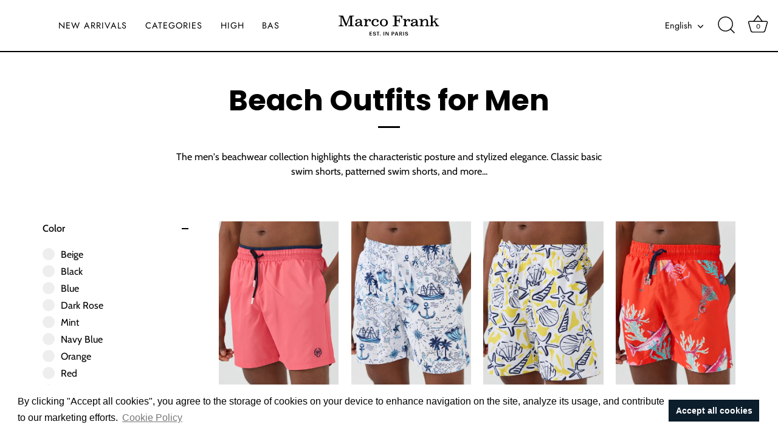

--- FILE ---
content_type: text/html; charset=utf-8
request_url: https://marcofrank.com/en/collections/tenues-de-plage
body_size: 41365
content:
<!doctype html>
<html class="no-js" lang="en">
<head>
   <!-- Added by AVADA Cookies Bar -->
   <script>
   window.AVADA_COOKIES_BAR = window.AVADA_COOKIES_BAR || {};
   window.AVADA_COOKIES_BAR.shopId = 'onCAPA7wLJusDgoZ0rOk';
   window.AVADA_COOKIES_BAR.status = false;
   AVADA_COOKIES_BAR ={"showOnCountry":"all","showIcon":false,"textBtnColor":"#000000","iconType":"default_icon","privacyLink":"/policies/privacy-policy","advancedSetting":false,"specificRegions":{"appi":false,"gdpr":false,"pipeda":false,"ccpa":false,"lgpd":false},"desktopFloatCardPosition":"bottom_left","textColor":"#000000","textFont":"Noto+Sans","showPrivacyPolicy":true,"fontStore":[{"label":"Gill Sans Nova","value":"Gill+Sans+Nova"},{"label":"Poppins","value":"Poppins"},{"label":"Futura","value":"Futura"}],"float":"","display":"flex","id":"Dts7Ia6bKC8oFIPprHt6","iconColor":"#000000","boxShadow":"0px 3px 8px rgba(0, 0, 0, 0.2)","desktopPosition":"bottom","mobilePositions":"bottom","optionPolicyLink":"select","fontWeight":"500","denyButtonText":"Decline","customCss":"","urlIcon":"","shopId":"onCAPA7wLJusDgoZ0rOk","textAvadaMobile":"rgba(0, 0, 0, 0.8)","displayAfter":"5","removeBranding":false,"privacyLinkText":"Learn more","customPrivacyLink":"","messageColor":"#2C332F","agreeBtnBgColor":"#000000","denyTextColor":"#000000","textAvada":"rgba(0, 0, 0, 0.8)","btnColor":"#F8F8F8","privacyLinkColor":"#000000","message":"We use cookies to personalize content and improve your experience. You can accept all cookies or manage your preferences and learn more by clicking on \"Set cookies\", and at any time in our Privacy Policy.","theme":"light_theme","displayType":"full_bar","agreeBtnTextColor":"#F8F8F8","themeName":"Light theme","agreeBtnBorder":"#2C332F","height":"80px","width":"563px","agreeButtonText":"Got it!","borderRadius":"32px","bgColor":"#FFFFFF"}
 </script>
   <!-- /Added by AVADA Cookies Bar -->
 
  <!-- Showcase 5.4.0 -->

  <link rel="preload" href="//marcofrank.com/cdn/shop/t/4/assets/styles.css?v=40323173725100997341759333825" as="style">

  <meta charset="utf-8" />
<meta name="viewport" content="width=device-width,initial-scale=1.0" />
<meta http-equiv="X-UA-Compatible" content="IE=edge">

<link rel="preconnect" href="https://cdn.shopify.com" crossorigin>
<link rel="preconnect" href="https://fonts.shopify.com" crossorigin>
<link rel="preconnect" href="https://monorail-edge.shopifysvc.com"><link rel="preload" as="font" href="//marcofrank.com/cdn/fonts/cabin/cabin_n4.cefc6494a78f87584a6f312fea532919154f66fe.woff2" type="font/woff2" crossorigin><link rel="preload" as="font" href="//marcofrank.com/cdn/fonts/cabin/cabin_n7.255204a342bfdbc9ae2017bd4e6a90f8dbb2f561.woff2" type="font/woff2" crossorigin><link rel="preload" as="font" href="//marcofrank.com/cdn/fonts/cabin/cabin_i4.d89c1b32b09ecbc46c12781fcf7b2085f17c0be9.woff2" type="font/woff2" crossorigin><link rel="preload" as="font" href="//marcofrank.com/cdn/fonts/cabin/cabin_i7.ef2404c08a493e7ccbc92d8c39adf683f40e1fb5.woff2" type="font/woff2" crossorigin><link rel="preload" as="font" href="//marcofrank.com/cdn/fonts/jost/jost_n4.d47a1b6347ce4a4c9f437608011273009d91f2b7.woff2" type="font/woff2" crossorigin><link rel="preload" as="font" href="//marcofrank.com/cdn/fonts/poppins/poppins_n7.56758dcf284489feb014a026f3727f2f20a54626.woff2" type="font/woff2" crossorigin><link rel="preload" as="font" href="//marcofrank.com/cdn/fonts/jost/jost_n4.d47a1b6347ce4a4c9f437608011273009d91f2b7.woff2" type="font/woff2" crossorigin><link rel="preload" href="//marcofrank.com/cdn/shop/t/4/assets/vendor.min.js?v=8282272189747561791665365410" as="script">
<link rel="preload" href="//marcofrank.com/cdn/shop/t/4/assets/theme.js?v=6996629030839614241665365410" as="script"><link rel="canonical" href="https://marcofrank.com/en/collections/tenues-de-plage" /><link rel="shortcut icon" href="//marcofrank.com/cdn/shop/files/MarcoFrank_Icon2.png?v=1669581321" type="image/png" /><meta name="description" content="The men&#39;s beachwear collection highlights the characteristic posture and stylized elegance. Classic basic swim shorts, patterned swim shorts, and more...">
<link rel="preload" as="font" href="//marcofrank.com/cdn/fonts/cabin/cabin_n5.0250ac238cfbbff14d3c16fcc89f227ca95d5c6f.woff2" type="font/woff2" crossorigin><link rel="preload" as="font" href="//marcofrank.com/cdn/fonts/cabin/cabin_n6.c6b1e64927bbec1c65aab7077888fb033480c4f7.woff2" type="font/woff2" crossorigin><meta name="theme-color" content="#0c1d2c">

  <title>
    Beach Outfits For Men | Marco Frank
  </title>

  <meta property="og:site_name" content="Marco Frank">
<meta property="og:url" content="https://marcofrank.com/en/collections/tenues-de-plage">
<meta property="og:title" content="Beach Outfits For Men | Marco Frank">
<meta property="og:type" content="product.group">
<meta property="og:description" content="The men&#39;s beachwear collection highlights the characteristic posture and stylized elegance. Classic basic swim shorts, patterned swim shorts, and more..."><meta property="og:image" content="http://marcofrank.com/cdn/shop/collections/tenues-de-plage-pour-hommes-265467_1200x1200.webp?v=1728568911">
  <meta property="og:image:secure_url" content="https://marcofrank.com/cdn/shop/collections/tenues-de-plage-pour-hommes-265467_1200x1200.webp?v=1728568911">
  <meta property="og:image:width" content="852">
  <meta property="og:image:height" content="1134"><meta name="twitter:site" content="@marcofrankparis"><meta name="twitter:card" content="summary_large_image">
<meta name="twitter:title" content="Beach Outfits For Men | Marco Frank">
<meta name="twitter:description" content="The men&#39;s beachwear collection highlights the characteristic posture and stylized elegance. Classic basic swim shorts, patterned swim shorts, and more...">


  <style data-shopify>
    :root {
      --viewport-height: 100vh;
      --viewport-height-first-section: 100vh;
      --nav-height: 0;
    }
  </style>

  <link href="//marcofrank.com/cdn/shop/t/4/assets/styles.css?v=40323173725100997341759333825" rel="stylesheet" type="text/css" media="all" />

  <script>window.performance && window.performance.mark && window.performance.mark('shopify.content_for_header.start');</script><meta name="facebook-domain-verification" content="s1xtzhnxz7vaxrqz14qyqe0ica18xk">
<meta id="shopify-digital-wallet" name="shopify-digital-wallet" content="/66627764475/digital_wallets/dialog">
<meta name="shopify-checkout-api-token" content="3c1ff8f4acfacf829ec8d33f2b1d33d0">
<link rel="alternate" type="application/atom+xml" title="Feed" href="/en/collections/tenues-de-plage.atom" />
<link rel="alternate" hreflang="x-default" href="https://marcofrank.com/collections/tenues-de-plage">
<link rel="alternate" hreflang="fr" href="https://marcofrank.com/collections/tenues-de-plage">
<link rel="alternate" hreflang="en" href="https://marcofrank.com/en/collections/tenues-de-plage">
<link rel="alternate" type="application/json+oembed" href="https://marcofrank.com/en/collections/tenues-de-plage.oembed">
<script async="async" src="/checkouts/internal/preloads.js?locale=en-FR"></script>
<link rel="preconnect" href="https://shop.app" crossorigin="anonymous">
<script async="async" src="https://shop.app/checkouts/internal/preloads.js?locale=en-FR&shop_id=66627764475" crossorigin="anonymous"></script>
<script id="apple-pay-shop-capabilities" type="application/json">{"shopId":66627764475,"countryCode":"FR","currencyCode":"EUR","merchantCapabilities":["supports3DS"],"merchantId":"gid:\/\/shopify\/Shop\/66627764475","merchantName":"Marco Frank","requiredBillingContactFields":["postalAddress","email"],"requiredShippingContactFields":["postalAddress","email"],"shippingType":"shipping","supportedNetworks":["visa","masterCard","amex","maestro"],"total":{"type":"pending","label":"Marco Frank","amount":"1.00"},"shopifyPaymentsEnabled":true,"supportsSubscriptions":true}</script>
<script id="shopify-features" type="application/json">{"accessToken":"3c1ff8f4acfacf829ec8d33f2b1d33d0","betas":["rich-media-storefront-analytics"],"domain":"marcofrank.com","predictiveSearch":true,"shopId":66627764475,"locale":"en"}</script>
<script>var Shopify = Shopify || {};
Shopify.shop = "marcofrankclothing.myshopify.com";
Shopify.locale = "en";
Shopify.currency = {"active":"EUR","rate":"1.0"};
Shopify.country = "FR";
Shopify.theme = {"name":"Showcase - Version 5.4.0","id":136080818427,"schema_name":"Showcase","schema_version":"5.4.0","theme_store_id":null,"role":"main"};
Shopify.theme.handle = "null";
Shopify.theme.style = {"id":null,"handle":null};
Shopify.cdnHost = "marcofrank.com/cdn";
Shopify.routes = Shopify.routes || {};
Shopify.routes.root = "/en/";</script>
<script type="module">!function(o){(o.Shopify=o.Shopify||{}).modules=!0}(window);</script>
<script>!function(o){function n(){var o=[];function n(){o.push(Array.prototype.slice.apply(arguments))}return n.q=o,n}var t=o.Shopify=o.Shopify||{};t.loadFeatures=n(),t.autoloadFeatures=n()}(window);</script>
<script>
  window.ShopifyPay = window.ShopifyPay || {};
  window.ShopifyPay.apiHost = "shop.app\/pay";
  window.ShopifyPay.redirectState = null;
</script>
<script id="shop-js-analytics" type="application/json">{"pageType":"collection"}</script>
<script defer="defer" async type="module" src="//marcofrank.com/cdn/shopifycloud/shop-js/modules/v2/client.init-shop-cart-sync_IZsNAliE.en.esm.js"></script>
<script defer="defer" async type="module" src="//marcofrank.com/cdn/shopifycloud/shop-js/modules/v2/chunk.common_0OUaOowp.esm.js"></script>
<script type="module">
  await import("//marcofrank.com/cdn/shopifycloud/shop-js/modules/v2/client.init-shop-cart-sync_IZsNAliE.en.esm.js");
await import("//marcofrank.com/cdn/shopifycloud/shop-js/modules/v2/chunk.common_0OUaOowp.esm.js");

  window.Shopify.SignInWithShop?.initShopCartSync?.({"fedCMEnabled":true,"windoidEnabled":true});

</script>
<script>
  window.Shopify = window.Shopify || {};
  if (!window.Shopify.featureAssets) window.Shopify.featureAssets = {};
  window.Shopify.featureAssets['shop-js'] = {"shop-cart-sync":["modules/v2/client.shop-cart-sync_DLOhI_0X.en.esm.js","modules/v2/chunk.common_0OUaOowp.esm.js"],"init-fed-cm":["modules/v2/client.init-fed-cm_C6YtU0w6.en.esm.js","modules/v2/chunk.common_0OUaOowp.esm.js"],"shop-button":["modules/v2/client.shop-button_BCMx7GTG.en.esm.js","modules/v2/chunk.common_0OUaOowp.esm.js"],"shop-cash-offers":["modules/v2/client.shop-cash-offers_BT26qb5j.en.esm.js","modules/v2/chunk.common_0OUaOowp.esm.js","modules/v2/chunk.modal_CGo_dVj3.esm.js"],"init-windoid":["modules/v2/client.init-windoid_B9PkRMql.en.esm.js","modules/v2/chunk.common_0OUaOowp.esm.js"],"init-shop-email-lookup-coordinator":["modules/v2/client.init-shop-email-lookup-coordinator_DZkqjsbU.en.esm.js","modules/v2/chunk.common_0OUaOowp.esm.js"],"shop-toast-manager":["modules/v2/client.shop-toast-manager_Di2EnuM7.en.esm.js","modules/v2/chunk.common_0OUaOowp.esm.js"],"shop-login-button":["modules/v2/client.shop-login-button_BtqW_SIO.en.esm.js","modules/v2/chunk.common_0OUaOowp.esm.js","modules/v2/chunk.modal_CGo_dVj3.esm.js"],"avatar":["modules/v2/client.avatar_BTnouDA3.en.esm.js"],"pay-button":["modules/v2/client.pay-button_CWa-C9R1.en.esm.js","modules/v2/chunk.common_0OUaOowp.esm.js"],"init-shop-cart-sync":["modules/v2/client.init-shop-cart-sync_IZsNAliE.en.esm.js","modules/v2/chunk.common_0OUaOowp.esm.js"],"init-customer-accounts":["modules/v2/client.init-customer-accounts_DenGwJTU.en.esm.js","modules/v2/client.shop-login-button_BtqW_SIO.en.esm.js","modules/v2/chunk.common_0OUaOowp.esm.js","modules/v2/chunk.modal_CGo_dVj3.esm.js"],"init-shop-for-new-customer-accounts":["modules/v2/client.init-shop-for-new-customer-accounts_JdHXxpS9.en.esm.js","modules/v2/client.shop-login-button_BtqW_SIO.en.esm.js","modules/v2/chunk.common_0OUaOowp.esm.js","modules/v2/chunk.modal_CGo_dVj3.esm.js"],"init-customer-accounts-sign-up":["modules/v2/client.init-customer-accounts-sign-up_D6__K_p8.en.esm.js","modules/v2/client.shop-login-button_BtqW_SIO.en.esm.js","modules/v2/chunk.common_0OUaOowp.esm.js","modules/v2/chunk.modal_CGo_dVj3.esm.js"],"checkout-modal":["modules/v2/client.checkout-modal_C_ZQDY6s.en.esm.js","modules/v2/chunk.common_0OUaOowp.esm.js","modules/v2/chunk.modal_CGo_dVj3.esm.js"],"shop-follow-button":["modules/v2/client.shop-follow-button_XetIsj8l.en.esm.js","modules/v2/chunk.common_0OUaOowp.esm.js","modules/v2/chunk.modal_CGo_dVj3.esm.js"],"lead-capture":["modules/v2/client.lead-capture_DvA72MRN.en.esm.js","modules/v2/chunk.common_0OUaOowp.esm.js","modules/v2/chunk.modal_CGo_dVj3.esm.js"],"shop-login":["modules/v2/client.shop-login_ClXNxyh6.en.esm.js","modules/v2/chunk.common_0OUaOowp.esm.js","modules/v2/chunk.modal_CGo_dVj3.esm.js"],"payment-terms":["modules/v2/client.payment-terms_CNlwjfZz.en.esm.js","modules/v2/chunk.common_0OUaOowp.esm.js","modules/v2/chunk.modal_CGo_dVj3.esm.js"]};
</script>
<script>(function() {
  var isLoaded = false;
  function asyncLoad() {
    if (isLoaded) return;
    isLoaded = true;
    var urls = ["https:\/\/cdn.shopify.com\/s\/files\/1\/0666\/2776\/4475\/t\/4\/assets\/booster_eu_cookie_66627764475.js?v=1669922768\u0026shop=marcofrankclothing.myshopify.com","\/\/cdn.shopify.com\/proxy\/ed7a0cb4c8035295db5900806a436bc6dd90b6a9f1774e84baac58552d2acc5b\/cdn.nfcube.com\/instafeed-3f31cbe8cbc2752bd1fddc06d502862c.js?shop=marcofrankclothing.myshopify.com\u0026sp-cache-control=cHVibGljLCBtYXgtYWdlPTkwMA"];
    for (var i = 0; i < urls.length; i++) {
      var s = document.createElement('script');
      s.type = 'text/javascript';
      s.async = true;
      s.src = urls[i];
      var x = document.getElementsByTagName('script')[0];
      x.parentNode.insertBefore(s, x);
    }
  };
  if(window.attachEvent) {
    window.attachEvent('onload', asyncLoad);
  } else {
    window.addEventListener('load', asyncLoad, false);
  }
})();</script>
<script id="__st">var __st={"a":66627764475,"offset":3600,"reqid":"ae8f1b03-872c-4dbe-a22a-73b79a9347f7-1768536954","pageurl":"marcofrank.com\/en\/collections\/tenues-de-plage","u":"dce550bd5ad9","p":"collection","rtyp":"collection","rid":404785561851};</script>
<script>window.ShopifyPaypalV4VisibilityTracking = true;</script>
<script id="captcha-bootstrap">!function(){'use strict';const t='contact',e='account',n='new_comment',o=[[t,t],['blogs',n],['comments',n],[t,'customer']],c=[[e,'customer_login'],[e,'guest_login'],[e,'recover_customer_password'],[e,'create_customer']],r=t=>t.map((([t,e])=>`form[action*='/${t}']:not([data-nocaptcha='true']) input[name='form_type'][value='${e}']`)).join(','),a=t=>()=>t?[...document.querySelectorAll(t)].map((t=>t.form)):[];function s(){const t=[...o],e=r(t);return a(e)}const i='password',u='form_key',d=['recaptcha-v3-token','g-recaptcha-response','h-captcha-response',i],f=()=>{try{return window.sessionStorage}catch{return}},m='__shopify_v',_=t=>t.elements[u];function p(t,e,n=!1){try{const o=window.sessionStorage,c=JSON.parse(o.getItem(e)),{data:r}=function(t){const{data:e,action:n}=t;return t[m]||n?{data:e,action:n}:{data:t,action:n}}(c);for(const[e,n]of Object.entries(r))t.elements[e]&&(t.elements[e].value=n);n&&o.removeItem(e)}catch(o){console.error('form repopulation failed',{error:o})}}const l='form_type',E='cptcha';function T(t){t.dataset[E]=!0}const w=window,h=w.document,L='Shopify',v='ce_forms',y='captcha';let A=!1;((t,e)=>{const n=(g='f06e6c50-85a8-45c8-87d0-21a2b65856fe',I='https://cdn.shopify.com/shopifycloud/storefront-forms-hcaptcha/ce_storefront_forms_captcha_hcaptcha.v1.5.2.iife.js',D={infoText:'Protected by hCaptcha',privacyText:'Privacy',termsText:'Terms'},(t,e,n)=>{const o=w[L][v],c=o.bindForm;if(c)return c(t,g,e,D).then(n);var r;o.q.push([[t,g,e,D],n]),r=I,A||(h.body.append(Object.assign(h.createElement('script'),{id:'captcha-provider',async:!0,src:r})),A=!0)});var g,I,D;w[L]=w[L]||{},w[L][v]=w[L][v]||{},w[L][v].q=[],w[L][y]=w[L][y]||{},w[L][y].protect=function(t,e){n(t,void 0,e),T(t)},Object.freeze(w[L][y]),function(t,e,n,w,h,L){const[v,y,A,g]=function(t,e,n){const i=e?o:[],u=t?c:[],d=[...i,...u],f=r(d),m=r(i),_=r(d.filter((([t,e])=>n.includes(e))));return[a(f),a(m),a(_),s()]}(w,h,L),I=t=>{const e=t.target;return e instanceof HTMLFormElement?e:e&&e.form},D=t=>v().includes(t);t.addEventListener('submit',(t=>{const e=I(t);if(!e)return;const n=D(e)&&!e.dataset.hcaptchaBound&&!e.dataset.recaptchaBound,o=_(e),c=g().includes(e)&&(!o||!o.value);(n||c)&&t.preventDefault(),c&&!n&&(function(t){try{if(!f())return;!function(t){const e=f();if(!e)return;const n=_(t);if(!n)return;const o=n.value;o&&e.removeItem(o)}(t);const e=Array.from(Array(32),(()=>Math.random().toString(36)[2])).join('');!function(t,e){_(t)||t.append(Object.assign(document.createElement('input'),{type:'hidden',name:u})),t.elements[u].value=e}(t,e),function(t,e){const n=f();if(!n)return;const o=[...t.querySelectorAll(`input[type='${i}']`)].map((({name:t})=>t)),c=[...d,...o],r={};for(const[a,s]of new FormData(t).entries())c.includes(a)||(r[a]=s);n.setItem(e,JSON.stringify({[m]:1,action:t.action,data:r}))}(t,e)}catch(e){console.error('failed to persist form',e)}}(e),e.submit())}));const S=(t,e)=>{t&&!t.dataset[E]&&(n(t,e.some((e=>e===t))),T(t))};for(const o of['focusin','change'])t.addEventListener(o,(t=>{const e=I(t);D(e)&&S(e,y())}));const B=e.get('form_key'),M=e.get(l),P=B&&M;t.addEventListener('DOMContentLoaded',(()=>{const t=y();if(P)for(const e of t)e.elements[l].value===M&&p(e,B);[...new Set([...A(),...v().filter((t=>'true'===t.dataset.shopifyCaptcha))])].forEach((e=>S(e,t)))}))}(h,new URLSearchParams(w.location.search),n,t,e,['guest_login'])})(!0,!0)}();</script>
<script integrity="sha256-4kQ18oKyAcykRKYeNunJcIwy7WH5gtpwJnB7kiuLZ1E=" data-source-attribution="shopify.loadfeatures" defer="defer" src="//marcofrank.com/cdn/shopifycloud/storefront/assets/storefront/load_feature-a0a9edcb.js" crossorigin="anonymous"></script>
<script crossorigin="anonymous" defer="defer" src="//marcofrank.com/cdn/shopifycloud/storefront/assets/shopify_pay/storefront-65b4c6d7.js?v=20250812"></script>
<script data-source-attribution="shopify.dynamic_checkout.dynamic.init">var Shopify=Shopify||{};Shopify.PaymentButton=Shopify.PaymentButton||{isStorefrontPortableWallets:!0,init:function(){window.Shopify.PaymentButton.init=function(){};var t=document.createElement("script");t.src="https://marcofrank.com/cdn/shopifycloud/portable-wallets/latest/portable-wallets.en.js",t.type="module",document.head.appendChild(t)}};
</script>
<script data-source-attribution="shopify.dynamic_checkout.buyer_consent">
  function portableWalletsHideBuyerConsent(e){var t=document.getElementById("shopify-buyer-consent"),n=document.getElementById("shopify-subscription-policy-button");t&&n&&(t.classList.add("hidden"),t.setAttribute("aria-hidden","true"),n.removeEventListener("click",e))}function portableWalletsShowBuyerConsent(e){var t=document.getElementById("shopify-buyer-consent"),n=document.getElementById("shopify-subscription-policy-button");t&&n&&(t.classList.remove("hidden"),t.removeAttribute("aria-hidden"),n.addEventListener("click",e))}window.Shopify?.PaymentButton&&(window.Shopify.PaymentButton.hideBuyerConsent=portableWalletsHideBuyerConsent,window.Shopify.PaymentButton.showBuyerConsent=portableWalletsShowBuyerConsent);
</script>
<script data-source-attribution="shopify.dynamic_checkout.cart.bootstrap">document.addEventListener("DOMContentLoaded",(function(){function t(){return document.querySelector("shopify-accelerated-checkout-cart, shopify-accelerated-checkout")}if(t())Shopify.PaymentButton.init();else{new MutationObserver((function(e,n){t()&&(Shopify.PaymentButton.init(),n.disconnect())})).observe(document.body,{childList:!0,subtree:!0})}}));
</script>
<script id='scb4127' type='text/javascript' async='' src='https://marcofrank.com/cdn/shopifycloud/privacy-banner/storefront-banner.js'></script><link id="shopify-accelerated-checkout-styles" rel="stylesheet" media="screen" href="https://marcofrank.com/cdn/shopifycloud/portable-wallets/latest/accelerated-checkout-backwards-compat.css" crossorigin="anonymous">
<style id="shopify-accelerated-checkout-cart">
        #shopify-buyer-consent {
  margin-top: 1em;
  display: inline-block;
  width: 100%;
}

#shopify-buyer-consent.hidden {
  display: none;
}

#shopify-subscription-policy-button {
  background: none;
  border: none;
  padding: 0;
  text-decoration: underline;
  font-size: inherit;
  cursor: pointer;
}

#shopify-subscription-policy-button::before {
  box-shadow: none;
}

      </style>

<script>window.performance && window.performance.mark && window.performance.mark('shopify.content_for_header.end');</script>

<script id="etsMMNavigator">
    var ETS_MM_MONEY_FORMAT = "\u003cspan class=money\u003e{{amount_with_comma_separator}} €\u003c\/span\u003e";
    var ETS_MM_LINK_LIST = [{id: "main-menu", title: "Main menu", items: ["/en#","/en#","/en#","/en#",]},{id: "footer", title: "Footer menu", items: ["/en/pages/faq","/en/collections","/en/pages/mentions-legales","/en/policies/privacy-policy","/en/policies/refund-policy","/en/policies/terms-of-service",]},{id: "481832567035-child-6fb57c3f49c3817e87f8cf2301417a1a-legacy-categories", title: "CATEGORIES", items: ["/en#","/en#","/en#",]},{id: "483017163003-child-f051026be820d60ed5f7b2973205940a-legacy-strong-vetements-strong", title: "<strong>CLOTHING</strong>", items: ["/en/collections/sweats","/en/collections/polos","/en/collections/t-shirts","/en/collections/chemises","/en/collections/pantalons-et-shorts/Jeans","/en/collections/pantalons-et-shorts","/en/collections/sweats/Pantalons-de-Surv%C3%AAtement","/en/collections/pantalons-et-shorts/Shorts","/en/collections/tenues-de-plage/Tenues-de-Plage","/en/collections/vetements",]},{id: "483017523451-child-4d24eb9ee4a5e68f660d36b1d5cf295b-legacy-strong-accessoires-strong", title: "<strong>ACCESSORIES</strong>", items: ["/en/collections/accessoires/Casquettes","/en/collections/accessoires/Sacs","/en/collections/accessoires",]},{id: "483017654523-child-10c10178584680497b587e5d34f7d07b-legacy-strong-collections-strong", title: "<strong>COLLECTIONS</strong>", items: ["/en/collections/marco-de-marco-frank","/en/collections/frank-de-marco-frank","/en/collections/marco-frank-polo-club","/en/collections/marco-frank-yacht-club",]},{id: "483018146043-child-8432a8390b5495e5253172c339cffe07-legacy-nouveautes", title: "NEW ARRIVALS", items: ["/en/collections/collection-printemps-ete-2025/P%2FE-2024","/en#",]},{id: "481832599803-child-0d3574c6604475fe073b1787f23e6229-legacy-hauts", title: "HIGH", items: ["/en#","/en#","/en#","/en#",]},{id: "483060383995-child-675d864bd561e25a9b9e9d2c36f7bf49-legacy-strong-t-shirts-strong", title: "<strong>T-SHIRTS</strong>", items: ["/en/collections/t-shirts/Graphiques","/en/collections/t-shirts/Logo-Classique","/en/collections/t-shirts",]},{id: "483060580603-child-5e649ddefae92cbe47667b0fb80cc5f7-legacy-strong-chemises-strong", title: "<strong>SHIRTS</strong>", items: ["/en/collections/chemises/Ray%C3%A9","/en/collections/chemises/D%C3%A9contract%C3%A9","/en/collections/chemises/Classiques","/en/collections/chemises",]},{id: "483284484347-child-96fdcfecde16cb06e226ab404d7965cf-legacy-strong-sweats-strong", title: "<strong>SWEATS</strong>", items: ["/en/collections/sweats/Sweat-Capuche","/en/collections/sweats/Hauts-Zipp%C3%A9s","/en/collections/sweats/Col-Rond","/en/collections/sweats",]},{id: "481832632571-child-1ee23aaa0b3a6bf78f292123baeeb807-legacy-bas", title: "BAS", items: ["/en#","/en#",]},{id: "483284910331-child-8535eaeca4e3dbe5caf0edf525c0afe5-legacy-strong-pantalons-strong", title: "<strong>PANTS</strong>", items: ["/en/collections/pantalons-et-shorts/Jeans","/en/collections/pantalons-et-shorts/Chinos","/en/collections/sweats/Pantalons-de-Surv%C3%AAtement","/en/collections/pantalons-et-shorts",]},{id: "483285303547-child-62eacb6333d7f5d8e2dd5e7aa572a716-legacy-strong-shorts-strong", title: "<strong>SHORTS</strong>", items: ["/en/collections/tenues-de-plage","/en/collections/pantalons-et-shorts/shorts",]},{id: "483763912955-child-30606d2c1b2ff62e3a66ed95e93ac415-legacy-strong-de-la-tete-aux-pieds-strong", title: "<strong>FROM HEAD TO TOE</strong>", items: ["/en/collections/sweats","/en/collections/t-shirts","/en/collections/pantalons-et-shorts/Jeans",]},{id: "483809034491-child-5ebe3511e1da72bb875d29547ef489fc-legacy-strong-polos-strong", title: "<strong>POLOS</strong>", items: ["/en/collections/polos/Graphiques","/en/collections/polos/Logo-Classique","/en/collections/polos",]},{id: "info", title: "Info", items: ["/en/pages/la-compagnie","/en/pages/contact","/en/pages/livraisons-retours","/en/pages/sizes","/en/pages/b2b",]},{id: "customer-account-main-menu", title: "Main menu of the customer account", items: ["/en","https://shopify.com/66627764475/account/orders?locale=en&region_country=FR",]},];
</script>
<script type="text/javascript">
    var ETS_MM_CART_ITEM_COUNT = 0;
</script>

<script src="//marcofrank.com/cdn/shop/t/4/assets/ets_mm_config.js?v=42480749816739864081666737591" type="text/javascript"></script>

  <script>
    document.documentElement.className = document.documentElement.className.replace('no-js', 'js');
    window.theme = window.theme || {};
    
      theme.money_format_with_code_preference = "\u003cspan class=money\u003e{{amount_with_comma_separator}} €\u003c\/span\u003e";
    
    theme.money_format = "\u003cspan class=money\u003e{{amount_with_comma_separator}} €\u003c\/span\u003e";
    theme.money_container = '.theme-money';
    theme.strings = {
      previous: "Previous",
      next: "Next",
      close: "Close",
      addressError: "You can\u0026#39;t find this address",
      addressNoResults: "No results for this address",
      addressQueryLimit: "You have exceeded the Google API usage limit. Consider upgrading to a \u003ca href=\"https:\/\/developers.google.com\/maps\/premium\/usage-limits\"\u003epremium plan\u003c\/a\u003e.",
      authError: "There was a problem authenticating your Google Maps account.",
      back: "Back",
      cartConfirmation: "You must accept the terms and conditions before continuing.",
      loadMore: "Load more",
      infiniteScrollNoMore: "No results were found",
      priceNonExistent: "Not available",
      buttonDefault: "Add to cart",
      buttonPreorder: "Pre-order",
      buttonNoStock: "Sold Out",
      buttonNoVariant: "Not available",
      variantNoStock: "Sold Out",
      unitPriceSeparator: "\u0026lt;multi-line translated text\u0026gt;",
      colorBoxPrevious: "Previous",
      colorBoxNext: "Next",
      colorBoxClose: "Close",
      navigateHome: "Home",
      productAddingToCart: "Add",
      productAddedToCart: "Added",
      popupWasAdded: "has been added to your cart",
      popupCheckout: "Proceed to payment",
      popupContinueShopping: "Return to shopping",
      onlyXLeft: "[[ quantity ]] in stock",
      priceSoldOut: "Sold Out",
      inventoryLowStock: "Limited stock",
      inventoryInStock: "In stock",
      loading: "Loading...",
      viewCart: "Open the cart",
      page: "Page {{ page }}",
      imageSlider: "Photos",
      clearAll: "Clear all"
    };
    theme.routes = {
      root_url: '/en',
      cart_url: '/en/cart',
      cart_add_url: '/en/cart/add',
      checkout: '/checkout'
    };
    theme.settings = {
      animationEnabledDesktop: false,
      animationEnabledMobile: false
    };

    theme.checkViewportFillers = function(){
      var toggleState = false;
      var elPageContent = document.getElementById('page-content');
      if(elPageContent) {
        var elOverlapSection = elPageContent.querySelector('.header-overlap-section');
        if (elOverlapSection) {
          var padding = parseInt(getComputedStyle(elPageContent).getPropertyValue('padding-top'));
          toggleState = ((Math.round(elOverlapSection.offsetTop) - padding) === 0);
        }
      }
      if(toggleState) {
        document.getElementsByTagName('body')[0].classList.add('header-section-overlap');
      } else {
        document.getElementsByTagName('body')[0].classList.remove('header-section-overlap');
      }
    };

    theme.assessAltLogo = function(){
      var elsOverlappers = document.querySelectorAll('.needs-alt-logo');
      var useAltLogo = false;
      if(elsOverlappers.length) {
        var elSiteControl = document.querySelector('#site-control');
        var elSiteControlInner = document.querySelector('#site-control .site-control__inner');
        var headerMid = elSiteControlInner.offsetTop + elSiteControl.offsetTop + elSiteControlInner.offsetHeight / 2;
        Array.prototype.forEach.call(elsOverlappers, function(el, i){
          var thisTop = el.getBoundingClientRect().top;
          var thisBottom = thisTop + el.offsetHeight;
          if(headerMid > thisTop && headerMid < thisBottom) {
            useAltLogo = true;
            return false;
          }
        });
      }
      if(useAltLogo) {
        document.getElementsByTagName('body')[0].classList.add('use-alt-logo');
      } else {
        document.getElementsByTagName('body')[0].classList.remove('use-alt-logo');
      }
    };
  </script>

  










  <!-- Google Tag Manager -->
<script>(function(w,d,s,l,i){w[l]=w[l]||[];w[l].push({'gtm.start':
new Date().getTime(),event:'gtm.js'});var f=d.getElementsByTagName(s)[0],
j=d.createElement(s),dl=l!='dataLayer'?'&l='+l:'';j.async=true;j.src=
'https://www.googletagmanager.com/gtm.js?id='+i+dl;f.parentNode.insertBefore(j,f);
})(window,document,'script','dataLayer','GTM-NFHLZK3');</script>
<!-- End Google Tag Manager -->

  
<!-- Google tag (gtag.js) -->
<script async src="https://www.googletagmanager.com/gtag/js?id=AW-11114063634"></script>
<script>
  window.dataLayer = window.dataLayer || [];
  function gtag(){dataLayer.push(arguments);}
  gtag('js', new Date());

  gtag('config', 'AW-11114063634');
</script>

  
<!-- BEGIN app block: shopify://apps/tinyseo/blocks/collection-json-ld-embed/0605268f-f7c4-4e95-b560-e43df7d59ae4 -->
<!-- END app block --><!-- BEGIN app block: shopify://apps/t-lab-ai-language-translate/blocks/custom_translations/b5b83690-efd4-434d-8c6a-a5cef4019faf --><!-- BEGIN app snippet: custom_translation_scripts --><script>
(()=>{var o=/\([0-9]+?\)$/,M=/\r?\n|\r|\t|\xa0|\u200B|\u200E|&nbsp;| /g,v=/<\/?[a-z][\s\S]*>/i,t=/^(https?:\/\/|\/\/)[^\s/$.?#].[^\s]*$/i,k=/\{\{\s*([a-zA-Z_]\w*)\s*\}\}/g,p=/\{\{\s*([a-zA-Z_]\w*)\s*\}\}/,r=/^(https:)?\/\/cdn\.shopify\.com\/(.+)\.(png|jpe?g|gif|webp|svgz?|bmp|tiff?|ico|avif)/i,e=/^(https:)?\/\/cdn\.shopify\.com/i,a=/\b(?:https?|ftp)?:?\/\/?[^\s\/]+\/[^\s]+\.(?:png|jpe?g|gif|webp|svgz?|bmp|tiff?|ico|avif)\b/i,I=/url\(['"]?(.*?)['"]?\)/,m="__label:",i=document.createElement("textarea"),u={t:["src","data-src","data-source","data-href","data-zoom","data-master","data-bg","base-src"],i:["srcset","data-srcset"],o:["href","data-href"],u:["href","data-href","data-src","data-zoom"]},g=new Set(["img","picture","button","p","a","input"]),h=16.67,s=function(n){return n.nodeType===Node.ELEMENT_NODE},c=function(n){return n.nodeType===Node.TEXT_NODE};function w(n){return r.test(n.trim())||a.test(n.trim())}function b(n){return(n=>(n=n.trim(),t.test(n)))(n)||e.test(n.trim())}var l=function(n){return!n||0===n.trim().length};function j(n){return i.innerHTML=n,i.value}function T(n){return A(j(n))}function A(n){return n.trim().replace(o,"").replace(M,"").trim()}var _=1e3;function D(n){n=n.trim().replace(M,"").replace(/&amp;/g,"&").replace(/&gt;/g,">").replace(/&lt;/g,"<").trim();return n.length>_?N(n):n}function E(n){return n.trim().toLowerCase().replace(/^https:/i,"")}function N(n){for(var t=5381,r=0;r<n.length;r++)t=(t<<5)+t^n.charCodeAt(r);return(t>>>0).toString(36)}function f(n){for(var t=document.createElement("template"),r=(t.innerHTML=n,["SCRIPT","IFRAME","OBJECT","EMBED","LINK","META"]),e=/^(on\w+|srcdoc|style)$/i,a=document.createTreeWalker(t.content,NodeFilter.SHOW_ELEMENT),i=a.nextNode();i;i=a.nextNode()){var o=i;if(r.includes(o.nodeName))o.remove();else for(var u=o.attributes.length-1;0<=u;--u)e.test(o.attributes[u].name)&&o.removeAttribute(o.attributes[u].name)}return t.innerHTML}function d(n,t,r){void 0===r&&(r=20);for(var e=n,a=0;e&&e.parentElement&&a<r;){for(var i=e.parentElement,o=0,u=t;o<u.length;o++)for(var s=u[o],c=0,l=s.l;c<l.length;c++){var f=l[c];switch(f.type){case"class":for(var d=0,v=i.classList;d<v.length;d++){var p=v[d];if(f.value.test(p))return s.label}break;case"id":if(i.id&&f.value.test(i.id))return s.label;break;case"attribute":if(i.hasAttribute(f.name)){if(!f.value)return s.label;var m=i.getAttribute(f.name);if(m&&f.value.test(m))return s.label}}}e=i,a++}return"unknown"}function y(n,t){var r,e,a;"function"==typeof window.fetch&&"AbortController"in window?(r=new AbortController,e=setTimeout(function(){return r.abort()},3e3),fetch(n,{credentials:"same-origin",signal:r.signal}).then(function(n){return clearTimeout(e),n.ok?n.json():Promise.reject(n)}).then(t).catch(console.error)):((a=new XMLHttpRequest).onreadystatechange=function(){4===a.readyState&&200===a.status&&t(JSON.parse(a.responseText))},a.open("GET",n,!0),a.timeout=3e3,a.send())}function O(){var l=/([^\s]+)\.(png|jpe?g|gif|webp|svgz?|bmp|tiff?|ico|avif)$/i,f=/_(\{width\}x*|\{width\}x\{height\}|\d{3,4}x\d{3,4}|\d{3,4}x|x\d{3,4}|pinco|icon|thumb|small|compact|medium|large|grande|original|master)(_crop_\w+)*(@[2-3]x)*(.progressive)*$/i,d=/^(https?|ftp|file):\/\//i;function r(n){var t,r="".concat(n.path).concat(n.v).concat(null!=(r=n.size)?r:"",".").concat(n.p);return n.m&&(r="".concat(n.path).concat(n.m,"/").concat(n.v).concat(null!=(t=n.size)?t:"",".").concat(n.p)),n.host&&(r="".concat(null!=(t=n.protocol)?t:"","//").concat(n.host).concat(r)),n.g&&(r+=n.g),r}return{h:function(n){var t=!0,r=(d.test(n)||n.startsWith("//")||(t=!1,n="https://example.com"+n),t);n.startsWith("//")&&(r=!1,n="https:"+n);try{new URL(n)}catch(n){return null}var e,a,i,o,u,s,n=new URL(n),c=n.pathname.split("/").filter(function(n){return n});return c.length<1||(a=c.pop(),e=null!=(e=c.pop())?e:null,null===(a=a.match(l)))?null:(s=a[1],a=a[2],i=s.match(f),o=s,(u=null)!==i&&(o=s.substring(0,i.index),u=i[0]),s=0<c.length?"/"+c.join("/")+"/":"/",{protocol:r?n.protocol:null,host:t?n.host:null,path:s,g:n.search,m:e,v:o,size:u,p:a,version:n.searchParams.get("v"),width:n.searchParams.get("width")})},T:r,S:function(n){return(n.m?"/".concat(n.m,"/"):"/").concat(n.v,".").concat(n.p)},M:function(n){return(n.m?"/".concat(n.m,"/"):"/").concat(n.v,".").concat(n.p,"?v=").concat(n.version||"0")},k:function(n,t){return r({protocol:t.protocol,host:t.host,path:t.path,g:t.g,m:t.m,v:t.v,size:n.size,p:t.p,version:t.version,width:t.width})}}}var x,S,C={},H={};function q(p,n){var m=new Map,g=new Map,i=new Map,r=new Map,e=new Map,a=new Map,o=new Map,u=function(n){return n.toLowerCase().replace(/[\s\W_]+/g,"")},s=new Set(n.A.map(u)),c=0,l=!1,f=!1,d=O();function v(n,t,r){s.has(u(n))||n&&t&&(r.set(n,t),l=!0)}function t(n,t){if(n&&n.trim()&&0!==m.size){var r=A(n),e=H[r];if(e&&(p.log("dictionary",'Overlapping text: "'.concat(n,'" related to html: "').concat(e,'"')),t)&&(n=>{if(n)for(var t=h(n.outerHTML),r=t._,e=(t.I||(r=0),n.parentElement),a=0;e&&a<5;){var i=h(e.outerHTML),o=i.I,i=i._;if(o){if(p.log("dictionary","Ancestor depth ".concat(a,": overlap score=").concat(i.toFixed(3),", base=").concat(r.toFixed(3))),r<i)return 1;if(i<r&&0<r)return}e=e.parentElement,a++}})(t))p.log("dictionary",'Skipping text translation for "'.concat(n,'" because an ancestor HTML translation exists'));else{e=m.get(r);if(e)return e;var a=n;if(a&&a.trim()&&0!==g.size){for(var i,o,u,s=g.entries(),c=s.next();!c.done;){var l=c.value[0],f=c.value[1],d=a.trim().match(l);if(d&&1<d.length){i=l,o=f,u=d;break}c=s.next()}if(i&&o&&u){var v=u.slice(1),t=o.match(k);if(t&&t.length===v.length)return t.reduce(function(n,t,r){return n.replace(t,v[r])},o)}}}}return null}function h(n){var r,e,a;return!n||!n.trim()||0===i.size?{I:null,_:0}:(r=D(n),a=0,(e=null)!=(n=i.get(r))?{I:n,_:1}:(i.forEach(function(n,t){-1!==t.indexOf(r)&&(t=r.length/t.length,a<t)&&(a=t,e=n)}),{I:e,_:a}))}function w(n){return n&&n.trim()&&0!==i.size&&(n=D(n),null!=(n=i.get(n)))?n:null}function b(n){if(n&&n.trim()&&0!==r.size){var t=E(n),t=r.get(t);if(t)return t;t=d.h(n);if(t){n=d.M(t).toLowerCase(),n=r.get(n);if(n)return n;n=d.S(t).toLowerCase(),t=r.get(n);if(t)return t}}return null}function T(n){return!n||!n.trim()||0===e.size||void 0===(n=e.get(A(n)))?null:n}function y(n){return!n||!n.trim()||0===a.size||void 0===(n=a.get(E(n)))?null:n}function x(n){var t;return!n||!n.trim()||0===o.size?null:null!=(t=o.get(A(n)))?t:(t=D(n),void 0!==(n=o.get(t))?n:null)}function S(){var n={j:m,D:g,N:i,O:r,C:e,H:a,q:o,L:l,R:c,F:C};return JSON.stringify(n,function(n,t){return t instanceof Map?Object.fromEntries(t.entries()):t})}return{J:function(n,t){v(n,t,m)},U:function(n,t){n&&t&&(n=new RegExp("^".concat(n,"$"),"s"),g.set(n,t),l=!0)},$:function(n,t){var r;n!==t&&(v((r=j(r=n).trim().replace(M,"").trim()).length>_?N(r):r,t,i),c=Math.max(c,n.length))},P:function(n,t){v(n,t,r),(n=d.h(n))&&(v(d.M(n).toLowerCase(),t,r),v(d.S(n).toLowerCase(),t,r))},G:function(n,t){v(n.replace("[img-alt]","").replace(M,"").trim(),t,e)},B:function(n,t){v(n,t,a)},W:function(n,t){f=!0,v(n,t,o)},V:function(){return p.log("dictionary","Translation dictionaries: ",S),i.forEach(function(n,r){m.forEach(function(n,t){r!==t&&-1!==r.indexOf(t)&&(C[t]=A(n),H[t]=r)})}),p.log("dictionary","appliedTextTranslations: ",JSON.stringify(C)),p.log("dictionary","overlappingTexts: ",JSON.stringify(H)),{L:l,Z:f,K:t,X:w,Y:b,nn:T,tn:y,rn:x}}}}function z(n,t,r){function f(n,t){t=n.split(t);return 2===t.length?t[1].trim()?t:[t[0]]:[n]}var d=q(r,t);return n.forEach(function(n){if(n){var c,l=n.name,n=n.value;if(l&&n){if("string"==typeof n)try{c=JSON.parse(n)}catch(n){return void r.log("dictionary","Invalid metafield JSON for "+l,function(){return String(n)})}else c=n;c&&Object.keys(c).forEach(function(e){if(e){var n,t,r,a=c[e];if(a)if(e!==a)if(l.includes("judge"))r=T(e),d.W(r,a);else if(e.startsWith("[img-alt]"))d.G(e,a);else if(e.startsWith("[img-src]"))n=E(e.replace("[img-src]","")),d.P(n,a);else if(v.test(e))d.$(e,a);else if(w(e))n=E(e),d.P(n,a);else if(b(e))r=E(e),d.B(r,a);else if("/"===(n=(n=e).trim())[0]&&"/"!==n[1]&&(r=E(e),d.B(r,a),r=T(e),d.J(r,a)),p.test(e))(s=(r=e).match(k))&&0<s.length&&(t=r.replace(/[-\/\\^$*+?.()|[\]]/g,"\\$&"),s.forEach(function(n){t=t.replace(n,"(.*)")}),d.U(t,a));else if(e.startsWith(m))r=a.replace(m,""),s=e.replace(m,""),d.J(T(s),r);else{if("product_tags"===l)for(var i=0,o=["_",":"];i<o.length;i++){var u=(n=>{if(e.includes(n)){var t=f(e,n),r=f(a,n);if(t.length===r.length)return t.forEach(function(n,t){n!==r[t]&&(d.J(T(n),r[t]),d.J(T("".concat(n,":")),"".concat(r[t],":")))}),{value:void 0}}})(o[i]);if("object"==typeof u)return u.value}var s=T(e);s!==a&&d.J(s,a)}}})}}}),d.V()}function L(y,x){var e=[{label:"judge-me",l:[{type:"class",value:/jdgm/i},{type:"id",value:/judge-me/i},{type:"attribute",name:"data-widget-name",value:/review_widget/i}]}],a=O();function S(r,n,e){n.forEach(function(n){var t=r.getAttribute(n);t&&(t=n.includes("href")?e.tn(t):e.K(t))&&r.setAttribute(n,t)})}function M(n,t,r){var e,a=n.getAttribute(t);a&&((e=i(a=E(a.split("&")[0]),r))?n.setAttribute(t,e):(e=r.tn(a))&&n.setAttribute(t,e))}function k(n,t,r){var e=n.getAttribute(t);e&&(e=((n,t)=>{var r=(n=n.split(",").filter(function(n){return null!=n&&""!==n.trim()}).map(function(n){var n=n.trim().split(/\s+/),t=n[0].split("?"),r=t[0],t=t[1],t=t?t.split("&"):[],e=((n,t)=>{for(var r=0;r<n.length;r++)if(t(n[r]))return n[r];return null})(t,function(n){return n.startsWith("v=")}),t=t.filter(function(n){return!n.startsWith("v=")}),n=n[1];return{url:r,version:e,en:t.join("&"),size:n}}))[0].url;if(r=i(r=n[0].version?"".concat(r,"?").concat(n[0].version):r,t)){var e=a.h(r);if(e)return n.map(function(n){var t=n.url,r=a.h(t);return r&&(t=a.k(r,e)),n.en&&(r=t.includes("?")?"&":"?",t="".concat(t).concat(r).concat(n.en)),t=n.size?"".concat(t," ").concat(n.size):t}).join(",")}})(e,r))&&n.setAttribute(t,e)}function i(n,t){var r=a.h(n);return null===r?null:(n=t.Y(n))?null===(n=a.h(n))?null:a.k(r,n):(n=a.S(r),null===(t=t.Y(n))||null===(n=a.h(t))?null:a.k(r,n))}function A(n,t,r){var e,a,i,o;r.an&&(e=n,a=r.on,u.o.forEach(function(n){var t=e.getAttribute(n);if(!t)return!1;!t.startsWith("/")||t.startsWith("//")||t.startsWith(a)||(t="".concat(a).concat(t),e.setAttribute(n,t))})),i=n,r=u.u.slice(),o=t,r.forEach(function(n){var t,r=i.getAttribute(n);r&&(w(r)?(t=o.Y(r))&&i.setAttribute(n,t):(t=o.tn(r))&&i.setAttribute(n,t))})}function _(t,r){var n,e,a,i,o;u.t.forEach(function(n){return M(t,n,r)}),u.i.forEach(function(n){return k(t,n,r)}),e="alt",a=r,(o=(n=t).getAttribute(e))&&((i=a.nn(o))?n.setAttribute(e,i):(i=a.K(o))&&n.setAttribute(e,i))}return{un:function(n){return!(!n||!s(n)||x.sn.includes((n=n).tagName.toLowerCase())||n.classList.contains("tl-switcher-container")||(n=n.parentNode)&&["SCRIPT","STYLE"].includes(n.nodeName.toUpperCase()))},cn:function(n){if(c(n)&&null!=(t=n.textContent)&&t.trim()){if(y.Z)if("judge-me"===d(n,e,5)){var t=y.rn(n.textContent);if(t)return void(n.textContent=j(t))}var r,t=y.K(n.textContent,n.parentElement||void 0);t&&(r=n.textContent.trim().replace(o,"").trim(),n.textContent=j(n.textContent.replace(r,t)))}},ln:function(n){if(!!l(n.textContent)||!n.innerHTML)return!1;if(y.Z&&"judge-me"===d(n,e,5)){var t=y.rn(n.innerHTML);if(t)return n.innerHTML=f(t),!0}t=y.X(n.innerHTML);return!!t&&(n.innerHTML=f(t),!0)},fn:function(n){var t,r,e,a,i,o,u,s,c,l;switch(S(n,["data-label","title"],y),n.tagName.toLowerCase()){case"span":S(n,["data-tooltip"],y);break;case"a":A(n,y,x);break;case"input":c=u=y,(l=(s=o=n).getAttribute("type"))&&("submit"===l||"button"===l)&&(l=s.getAttribute("value"),c=c.K(l))&&s.setAttribute("value",c),S(o,["placeholder"],u);break;case"textarea":S(n,["placeholder"],y);break;case"img":_(n,y);break;case"picture":for(var f=y,d=n.childNodes,v=0;v<d.length;v++){var p=d[v];if(p.tagName)switch(p.tagName.toLowerCase()){case"source":k(p,"data-srcset",f),k(p,"srcset",f);break;case"img":_(p,f)}}break;case"div":s=l=y,(u=o=c=n)&&(o=o.style.backgroundImage||o.getAttribute("data-bg")||"")&&"none"!==o&&(o=o.match(I))&&o[1]&&(o=o[1],s=s.Y(o))&&(u.style.backgroundImage='url("'.concat(s,'")')),a=c,i=l,["src","data-src","data-bg"].forEach(function(n){return M(a,n,i)}),["data-bgset"].forEach(function(n){return k(a,n,i)}),["data-href"].forEach(function(n){return S(a,[n],i)});break;case"button":r=y,(e=(t=n).getAttribute("value"))&&(r=r.K(e))&&t.setAttribute("value",r);break;case"iframe":e=y,(r=(t=n).getAttribute("src"))&&(e=e.tn(r))&&t.setAttribute("src",e);break;case"video":for(var m=n,g=y,h=["src"],w=0;w<h.length;w++){var b=h[w],T=m.getAttribute(b);T&&(T=g.tn(T))&&m.setAttribute(b,T)}}},getImageTranslation:function(n){return i(n,y)}}}function R(s,c,l){r=c.dn,e=new WeakMap;var r,e,a={add:function(n){var t=Date.now()+r;e.set(n,t)},has:function(n){var t=null!=(t=e.get(n))?t:0;return!(Date.now()>=t&&(e.delete(n),1))}},i=[],o=[],f=[],d=[],u=2*h,v=3*h;function p(n){var t,r,e;n&&(n.nodeType===Node.TEXT_NODE&&s.un(n.parentElement)?s.cn(n):s.un(n)&&(n=n,s.fn(n),t=g.has(n.tagName.toLowerCase())||(t=(t=n).getBoundingClientRect(),r=window.innerHeight||document.documentElement.clientHeight,e=window.innerWidth||document.documentElement.clientWidth,r=t.top<=r&&0<=t.top+t.height,e=t.left<=e&&0<=t.left+t.width,r&&e),a.has(n)||(t?i:o).push(n)))}function m(n){if(l.log("messageHandler","Processing element:",n),s.un(n)){var t=s.ln(n);if(a.add(n),!t){var r=n.childNodes;l.log("messageHandler","Child nodes:",r);for(var e=0;e<r.length;e++)p(r[e])}}}requestAnimationFrame(function n(){for(var t=performance.now();0<i.length;){var r=i.shift();if(r&&!a.has(r)&&m(r),performance.now()-t>=v)break}requestAnimationFrame(n)}),requestAnimationFrame(function n(){for(var t=performance.now();0<o.length;){var r=o.shift();if(r&&!a.has(r)&&m(r),performance.now()-t>=u)break}requestAnimationFrame(n)}),c.vn&&requestAnimationFrame(function n(){for(var t=performance.now();0<f.length;){var r=f.shift();if(r&&s.fn(r),performance.now()-t>=u)break}requestAnimationFrame(n)}),c.pn&&requestAnimationFrame(function n(){for(var t=performance.now();0<d.length;){var r=d.shift();if(r&&s.cn(r),performance.now()-t>=u)break}requestAnimationFrame(n)});var n={subtree:!0,childList:!0,attributes:c.vn,characterData:c.pn};new MutationObserver(function(n){l.log("observer","Observer:",n);for(var t=0;t<n.length;t++){var r=n[t];switch(r.type){case"childList":for(var e=r.addedNodes,a=0;a<e.length;a++)p(e[a]);var i=r.target.childNodes;if(i.length<=10)for(var o=0;o<i.length;o++)p(i[o]);break;case"attributes":var u=r.target;s.un(u)&&u&&f.push(u);break;case"characterData":c.pn&&(u=r.target)&&u.nodeType===Node.TEXT_NODE&&d.push(u)}}}).observe(document.documentElement,n)}void 0===window.TranslationLab&&(window.TranslationLab={}),window.TranslationLab.CustomTranslations=(x=(()=>{var a;try{a=window.localStorage.getItem("tlab_debug_mode")||null}catch(n){a=null}return{log:function(n,t){for(var r=[],e=2;e<arguments.length;e++)r[e-2]=arguments[e];!a||"observer"===n&&"all"===a||("all"===a||a===n||"custom"===n&&"custom"===a)&&(n=r.map(function(n){if("function"==typeof n)try{return n()}catch(n){return"Error generating parameter: ".concat(n.message)}return n}),console.log.apply(console,[t].concat(n)))}}})(),S=null,{init:function(n,t){n&&!n.isPrimaryLocale&&n.translationsMetadata&&n.translationsMetadata.length&&(0<(t=((n,t,r,e)=>{function a(n,t){for(var r=[],e=2;e<arguments.length;e++)r[e-2]=arguments[e];for(var a=0,i=r;a<i.length;a++){var o=i[a];if(o&&void 0!==o[n])return o[n]}return t}var i=window.localStorage.getItem("tlab_feature_options"),o=null;if(i)try{o=JSON.parse(i)}catch(n){e.log("dictionary","Invalid tlab_feature_options JSON",String(n))}var r=a("useMessageHandler",!0,o,i=r),u=a("messageHandlerCooldown",2e3,o,i),s=a("localizeUrls",!1,o,i),c=a("processShadowRoot",!1,o,i),l=a("attributesMutations",!1,o,i),f=a("processCharacterData",!1,o,i),d=a("excludedTemplates",[],o,i),o=a("phraseIgnoreList",[],o,i);return e.log("dictionary","useMessageHandler:",r),e.log("dictionary","messageHandlerCooldown:",u),e.log("dictionary","localizeUrls:",s),e.log("dictionary","processShadowRoot:",c),e.log("dictionary","attributesMutations:",l),e.log("dictionary","processCharacterData:",f),e.log("dictionary","excludedTemplates:",d),e.log("dictionary","phraseIgnoreList:",o),{sn:["html","head","meta","script","noscript","style","link","canvas","svg","g","path","ellipse","br","hr"],locale:n,on:t,gn:r,dn:u,an:s,hn:c,vn:l,pn:f,mn:d,A:o}})(n.locale,n.on,t,x)).mn.length&&t.mn.includes(n.template)||(n=z(n.translationsMetadata,t,x),S=L(n,t),n.L&&(t.gn&&R(S,t,x),window.addEventListener("DOMContentLoaded",function(){function e(n){n=/\/products\/(.+?)(\?.+)?$/.exec(n);return n?n[1]:null}var n,t,r,a;(a=document.querySelector(".cbb-frequently-bought-selector-label-name"))&&"true"!==a.getAttribute("translated")&&(n=e(window.location.pathname))&&(t="https://".concat(window.location.host,"/products/").concat(n,".json"),r="https://".concat(window.location.host).concat(window.Shopify.routes.root,"products/").concat(n,".json"),y(t,function(n){a.childNodes.forEach(function(t){t.textContent===n.product.title&&y(r,function(n){t.textContent!==n.product.title&&(t.textContent=n.product.title,a.setAttribute("translated","true"))})})}),document.querySelectorAll('[class*="cbb-frequently-bought-selector-link"]').forEach(function(t){var n,r;"true"!==t.getAttribute("translated")&&(n=t.getAttribute("href"))&&(r=e(n))&&y("https://".concat(window.location.host).concat(window.Shopify.routes.root,"products/").concat(r,".json"),function(n){t.textContent!==n.product.title&&(t.textContent=n.product.title,t.setAttribute("translated","true"))})}))}))))},getImageTranslation:function(n){return x.log("dictionary","translationManager: ",S),S?S.getImageTranslation(n):null}})})();
</script><!-- END app snippet -->

<script>
  (function() {
    var ctx = {
      locale: 'en',
      isPrimaryLocale: false,
      rootUrl: '/en',
      translationsMetadata: [{},{"name":"product_tags","value":{}},{"name":"product_types","value":{"Jeans":"Jeans"}},{"name":"custom-resource-sjmkkqtb06","value":{"Frank de Marco Frank":"Frank by Marco Frank","Marco de Marco Frank":"Marco by Marco Frank","Couleur:":"Color:","Vêtements":"Clothing","100 % Coton de Pima":"100% Pima Cotton","Tous droits réservés":"All rights reserved","Catégories":"Categories","Suivez-nous sur les médias sociaux":"Follow us on social media","En cliquant sur « Accepter tous les cookies », vous acceptez le stockage de cookies sur votre appareil pour améliorer la navigation sur le site, analyser son utilisation et contribuer à nos efforts de marketing.":"By clicking \"Accept all cookies\", you agree to the storage of cookies on your device to enhance navigation on the site, analyze its usage, and contribute to our marketing efforts.","Accepter tous les cookies":"Accept all cookies","Politique en matière de cookies":"Cookie Policy"}},{"name":"product_options_variants","value":{}},{"name":"judgeMeAllReviews1","value":{}}],
      template: "collection.pants",
    };
    var settings = null;
    TranslationLab.CustomTranslations.init(ctx, settings);
  })()
</script>


<!-- END app block --><!-- BEGIN app block: shopify://apps/tinyseo/blocks/breadcrumbs-json-ld-embed/0605268f-f7c4-4e95-b560-e43df7d59ae4 -->
<!-- END app block --><script src="https://cdn.shopify.com/extensions/cfc76123-b24f-4e9a-a1dc-585518796af7/forms-2294/assets/shopify-forms-loader.js" type="text/javascript" defer="defer"></script>
<script src="https://cdn.shopify.com/extensions/8d2c31d3-a828-4daf-820f-80b7f8e01c39/nova-eu-cookie-bar-gdpr-4/assets/nova-cookie-app-embed.js" type="text/javascript" defer="defer"></script>
<link href="https://cdn.shopify.com/extensions/8d2c31d3-a828-4daf-820f-80b7f8e01c39/nova-eu-cookie-bar-gdpr-4/assets/nova-cookie.css" rel="stylesheet" type="text/css" media="all">
<link href="https://monorail-edge.shopifysvc.com" rel="dns-prefetch">
<script>(function(){if ("sendBeacon" in navigator && "performance" in window) {try {var session_token_from_headers = performance.getEntriesByType('navigation')[0].serverTiming.find(x => x.name == '_s').description;} catch {var session_token_from_headers = undefined;}var session_cookie_matches = document.cookie.match(/_shopify_s=([^;]*)/);var session_token_from_cookie = session_cookie_matches && session_cookie_matches.length === 2 ? session_cookie_matches[1] : "";var session_token = session_token_from_headers || session_token_from_cookie || "";function handle_abandonment_event(e) {var entries = performance.getEntries().filter(function(entry) {return /monorail-edge.shopifysvc.com/.test(entry.name);});if (!window.abandonment_tracked && entries.length === 0) {window.abandonment_tracked = true;var currentMs = Date.now();var navigation_start = performance.timing.navigationStart;var payload = {shop_id: 66627764475,url: window.location.href,navigation_start,duration: currentMs - navigation_start,session_token,page_type: "collection"};window.navigator.sendBeacon("https://monorail-edge.shopifysvc.com/v1/produce", JSON.stringify({schema_id: "online_store_buyer_site_abandonment/1.1",payload: payload,metadata: {event_created_at_ms: currentMs,event_sent_at_ms: currentMs}}));}}window.addEventListener('pagehide', handle_abandonment_event);}}());</script>
<script id="web-pixels-manager-setup">(function e(e,d,r,n,o){if(void 0===o&&(o={}),!Boolean(null===(a=null===(i=window.Shopify)||void 0===i?void 0:i.analytics)||void 0===a?void 0:a.replayQueue)){var i,a;window.Shopify=window.Shopify||{};var t=window.Shopify;t.analytics=t.analytics||{};var s=t.analytics;s.replayQueue=[],s.publish=function(e,d,r){return s.replayQueue.push([e,d,r]),!0};try{self.performance.mark("wpm:start")}catch(e){}var l=function(){var e={modern:/Edge?\/(1{2}[4-9]|1[2-9]\d|[2-9]\d{2}|\d{4,})\.\d+(\.\d+|)|Firefox\/(1{2}[4-9]|1[2-9]\d|[2-9]\d{2}|\d{4,})\.\d+(\.\d+|)|Chrom(ium|e)\/(9{2}|\d{3,})\.\d+(\.\d+|)|(Maci|X1{2}).+ Version\/(15\.\d+|(1[6-9]|[2-9]\d|\d{3,})\.\d+)([,.]\d+|)( \(\w+\)|)( Mobile\/\w+|) Safari\/|Chrome.+OPR\/(9{2}|\d{3,})\.\d+\.\d+|(CPU[ +]OS|iPhone[ +]OS|CPU[ +]iPhone|CPU IPhone OS|CPU iPad OS)[ +]+(15[._]\d+|(1[6-9]|[2-9]\d|\d{3,})[._]\d+)([._]\d+|)|Android:?[ /-](13[3-9]|1[4-9]\d|[2-9]\d{2}|\d{4,})(\.\d+|)(\.\d+|)|Android.+Firefox\/(13[5-9]|1[4-9]\d|[2-9]\d{2}|\d{4,})\.\d+(\.\d+|)|Android.+Chrom(ium|e)\/(13[3-9]|1[4-9]\d|[2-9]\d{2}|\d{4,})\.\d+(\.\d+|)|SamsungBrowser\/([2-9]\d|\d{3,})\.\d+/,legacy:/Edge?\/(1[6-9]|[2-9]\d|\d{3,})\.\d+(\.\d+|)|Firefox\/(5[4-9]|[6-9]\d|\d{3,})\.\d+(\.\d+|)|Chrom(ium|e)\/(5[1-9]|[6-9]\d|\d{3,})\.\d+(\.\d+|)([\d.]+$|.*Safari\/(?![\d.]+ Edge\/[\d.]+$))|(Maci|X1{2}).+ Version\/(10\.\d+|(1[1-9]|[2-9]\d|\d{3,})\.\d+)([,.]\d+|)( \(\w+\)|)( Mobile\/\w+|) Safari\/|Chrome.+OPR\/(3[89]|[4-9]\d|\d{3,})\.\d+\.\d+|(CPU[ +]OS|iPhone[ +]OS|CPU[ +]iPhone|CPU IPhone OS|CPU iPad OS)[ +]+(10[._]\d+|(1[1-9]|[2-9]\d|\d{3,})[._]\d+)([._]\d+|)|Android:?[ /-](13[3-9]|1[4-9]\d|[2-9]\d{2}|\d{4,})(\.\d+|)(\.\d+|)|Mobile Safari.+OPR\/([89]\d|\d{3,})\.\d+\.\d+|Android.+Firefox\/(13[5-9]|1[4-9]\d|[2-9]\d{2}|\d{4,})\.\d+(\.\d+|)|Android.+Chrom(ium|e)\/(13[3-9]|1[4-9]\d|[2-9]\d{2}|\d{4,})\.\d+(\.\d+|)|Android.+(UC? ?Browser|UCWEB|U3)[ /]?(15\.([5-9]|\d{2,})|(1[6-9]|[2-9]\d|\d{3,})\.\d+)\.\d+|SamsungBrowser\/(5\.\d+|([6-9]|\d{2,})\.\d+)|Android.+MQ{2}Browser\/(14(\.(9|\d{2,})|)|(1[5-9]|[2-9]\d|\d{3,})(\.\d+|))(\.\d+|)|K[Aa][Ii]OS\/(3\.\d+|([4-9]|\d{2,})\.\d+)(\.\d+|)/},d=e.modern,r=e.legacy,n=navigator.userAgent;return n.match(d)?"modern":n.match(r)?"legacy":"unknown"}(),u="modern"===l?"modern":"legacy",c=(null!=n?n:{modern:"",legacy:""})[u],f=function(e){return[e.baseUrl,"/wpm","/b",e.hashVersion,"modern"===e.buildTarget?"m":"l",".js"].join("")}({baseUrl:d,hashVersion:r,buildTarget:u}),m=function(e){var d=e.version,r=e.bundleTarget,n=e.surface,o=e.pageUrl,i=e.monorailEndpoint;return{emit:function(e){var a=e.status,t=e.errorMsg,s=(new Date).getTime(),l=JSON.stringify({metadata:{event_sent_at_ms:s},events:[{schema_id:"web_pixels_manager_load/3.1",payload:{version:d,bundle_target:r,page_url:o,status:a,surface:n,error_msg:t},metadata:{event_created_at_ms:s}}]});if(!i)return console&&console.warn&&console.warn("[Web Pixels Manager] No Monorail endpoint provided, skipping logging."),!1;try{return self.navigator.sendBeacon.bind(self.navigator)(i,l)}catch(e){}var u=new XMLHttpRequest;try{return u.open("POST",i,!0),u.setRequestHeader("Content-Type","text/plain"),u.send(l),!0}catch(e){return console&&console.warn&&console.warn("[Web Pixels Manager] Got an unhandled error while logging to Monorail."),!1}}}}({version:r,bundleTarget:l,surface:e.surface,pageUrl:self.location.href,monorailEndpoint:e.monorailEndpoint});try{o.browserTarget=l,function(e){var d=e.src,r=e.async,n=void 0===r||r,o=e.onload,i=e.onerror,a=e.sri,t=e.scriptDataAttributes,s=void 0===t?{}:t,l=document.createElement("script"),u=document.querySelector("head"),c=document.querySelector("body");if(l.async=n,l.src=d,a&&(l.integrity=a,l.crossOrigin="anonymous"),s)for(var f in s)if(Object.prototype.hasOwnProperty.call(s,f))try{l.dataset[f]=s[f]}catch(e){}if(o&&l.addEventListener("load",o),i&&l.addEventListener("error",i),u)u.appendChild(l);else{if(!c)throw new Error("Did not find a head or body element to append the script");c.appendChild(l)}}({src:f,async:!0,onload:function(){if(!function(){var e,d;return Boolean(null===(d=null===(e=window.Shopify)||void 0===e?void 0:e.analytics)||void 0===d?void 0:d.initialized)}()){var d=window.webPixelsManager.init(e)||void 0;if(d){var r=window.Shopify.analytics;r.replayQueue.forEach((function(e){var r=e[0],n=e[1],o=e[2];d.publishCustomEvent(r,n,o)})),r.replayQueue=[],r.publish=d.publishCustomEvent,r.visitor=d.visitor,r.initialized=!0}}},onerror:function(){return m.emit({status:"failed",errorMsg:"".concat(f," has failed to load")})},sri:function(e){var d=/^sha384-[A-Za-z0-9+/=]+$/;return"string"==typeof e&&d.test(e)}(c)?c:"",scriptDataAttributes:o}),m.emit({status:"loading"})}catch(e){m.emit({status:"failed",errorMsg:(null==e?void 0:e.message)||"Unknown error"})}}})({shopId: 66627764475,storefrontBaseUrl: "https://marcofrank.com",extensionsBaseUrl: "https://extensions.shopifycdn.com/cdn/shopifycloud/web-pixels-manager",monorailEndpoint: "https://monorail-edge.shopifysvc.com/unstable/produce_batch",surface: "storefront-renderer",enabledBetaFlags: ["2dca8a86"],webPixelsConfigList: [{"id":"2866544982","configuration":"{\"hashed_organization_id\":\"f05234e9ae2eafb0c4ada3e3bfa8b8be_v1\",\"app_key\":\"marcofrankclothing\",\"allow_collect_personal_data\":\"true\"}","eventPayloadVersion":"v1","runtimeContext":"STRICT","scriptVersion":"c3e64302e4c6a915b615bb03ddf3784a","type":"APP","apiClientId":111542,"privacyPurposes":["ANALYTICS","MARKETING","SALE_OF_DATA"],"dataSharingAdjustments":{"protectedCustomerApprovalScopes":["read_customer_address","read_customer_email","read_customer_name","read_customer_personal_data","read_customer_phone"]}},{"id":"473891158","configuration":"{\"pixel_id\":\"476837257878529\",\"pixel_type\":\"facebook_pixel\",\"metaapp_system_user_token\":\"-\"}","eventPayloadVersion":"v1","runtimeContext":"OPEN","scriptVersion":"ca16bc87fe92b6042fbaa3acc2fbdaa6","type":"APP","apiClientId":2329312,"privacyPurposes":["ANALYTICS","MARKETING","SALE_OF_DATA"],"dataSharingAdjustments":{"protectedCustomerApprovalScopes":["read_customer_address","read_customer_email","read_customer_name","read_customer_personal_data","read_customer_phone"]}},{"id":"173277526","configuration":"{\"tagID\":\"2613078568089\"}","eventPayloadVersion":"v1","runtimeContext":"STRICT","scriptVersion":"18031546ee651571ed29edbe71a3550b","type":"APP","apiClientId":3009811,"privacyPurposes":["ANALYTICS","MARKETING","SALE_OF_DATA"],"dataSharingAdjustments":{"protectedCustomerApprovalScopes":["read_customer_address","read_customer_email","read_customer_name","read_customer_personal_data","read_customer_phone"]}},{"id":"190742870","eventPayloadVersion":"v1","runtimeContext":"LAX","scriptVersion":"1","type":"CUSTOM","privacyPurposes":["ANALYTICS"],"name":"Google Analytics tag (migrated)"},{"id":"shopify-app-pixel","configuration":"{}","eventPayloadVersion":"v1","runtimeContext":"STRICT","scriptVersion":"0450","apiClientId":"shopify-pixel","type":"APP","privacyPurposes":["ANALYTICS","MARKETING"]},{"id":"shopify-custom-pixel","eventPayloadVersion":"v1","runtimeContext":"LAX","scriptVersion":"0450","apiClientId":"shopify-pixel","type":"CUSTOM","privacyPurposes":["ANALYTICS","MARKETING"]}],isMerchantRequest: false,initData: {"shop":{"name":"Marco Frank","paymentSettings":{"currencyCode":"EUR"},"myshopifyDomain":"marcofrankclothing.myshopify.com","countryCode":"FR","storefrontUrl":"https:\/\/marcofrank.com\/en"},"customer":null,"cart":null,"checkout":null,"productVariants":[],"purchasingCompany":null},},"https://marcofrank.com/cdn","fcfee988w5aeb613cpc8e4bc33m6693e112",{"modern":"","legacy":""},{"shopId":"66627764475","storefrontBaseUrl":"https:\/\/marcofrank.com","extensionBaseUrl":"https:\/\/extensions.shopifycdn.com\/cdn\/shopifycloud\/web-pixels-manager","surface":"storefront-renderer","enabledBetaFlags":"[\"2dca8a86\"]","isMerchantRequest":"false","hashVersion":"fcfee988w5aeb613cpc8e4bc33m6693e112","publish":"custom","events":"[[\"page_viewed\",{}],[\"collection_viewed\",{\"collection\":{\"id\":\"404785561851\",\"title\":\"Beach Outfits for Men\",\"productVariants\":[{\"price\":{\"amount\":44.9,\"currencyCode\":\"EUR\"},\"product\":{\"title\":\"Ormondo: Solid Color Swim Shorts, Quick Dry\",\"vendor\":\"Marco de Marco Frank\",\"id\":\"7984213393659\",\"untranslatedTitle\":\"Ormondo: Solid Color Swim Shorts, Quick Dry\",\"url\":\"\/en\/products\/ormondo-short-de-bain-avec-details-contrastes-sechage-rapide\",\"type\":\"Swim Shorts\"},\"id\":\"44116318552315\",\"image\":{\"src\":\"\/\/marcofrank.com\/cdn\/shop\/products\/Marco-Frank-Beachwear-Ormondo8.webp?v=1746631936\"},\"sku\":\"ORMON-ROSE-F-S\",\"title\":\"Dark Rose \/ S\",\"untranslatedTitle\":\"Rose Foncé \/ S\"},{\"price\":{\"amount\":44.9,\"currencyCode\":\"EUR\"},\"product\":{\"title\":\"Lucas: Nautical Print Swim Shorts, quick-drying\",\"vendor\":\"Marco Frank Yacht Club\",\"id\":\"7984211362043\",\"untranslatedTitle\":\"Lucas: Nautical Print Swim Shorts, quick-drying\",\"url\":\"\/en\/products\/lucas-short-de-bain-a-imprime-nautique-sechage-rapide\",\"type\":\"Swim Shorts\"},\"id\":\"44116298760443\",\"image\":{\"src\":\"\/\/marcofrank.com\/cdn\/shop\/files\/lucas-short-de-bain-a-imprime-nautique-sechage-rapide-lucas-short-de-bain-a-imprime-nautique-sechage-rapide-538443.webp?v=1746631948\"},\"sku\":\"LUCAS-BLANC-S\",\"title\":\"White \/ S\",\"untranslatedTitle\":\"Blanc \/ S\"},{\"price\":{\"amount\":44.9,\"currencyCode\":\"EUR\"},\"product\":{\"title\":\"Teddie: Nautical Print Swim Shorts, quick-drying\",\"vendor\":\"Marco Frank Yacht Club\",\"id\":\"7984208543995\",\"untranslatedTitle\":\"Teddie: Nautical Print Swim Shorts, quick-drying\",\"url\":\"\/en\/products\/teddie-short-de-bain-a-imprime-nautique-sechage-rapide\",\"type\":\"Swim Shorts\"},\"id\":\"44116296335611\",\"image\":{\"src\":\"\/\/marcofrank.com\/cdn\/shop\/files\/teddie-short-de-bain-a-imprime-nautique-sechage-rapide-teddie-short-de-bain-a-imprime-nautique-sechage-rapide-528001.webp?v=1746631951\"},\"sku\":\"TEDDI-BLANC-S\",\"title\":\"White \/ S\",\"untranslatedTitle\":\"Blanc \/ S\"},{\"price\":{\"amount\":44.9,\"currencyCode\":\"EUR\"},\"product\":{\"title\":\"Varden: Quick-Dry Underwater Print Swim Shorts\",\"vendor\":\"Marco Frank Yacht Club\",\"id\":\"7984204808443\",\"untranslatedTitle\":\"Varden: Quick-Dry Underwater Print Swim Shorts\",\"url\":\"\/en\/products\/varden-short-de-bain-a-imprime-sous-la-mer-sechage-rapide\",\"type\":\"Swim Shorts\"},\"id\":\"44116289552635\",\"image\":{\"src\":\"\/\/marcofrank.com\/cdn\/shop\/files\/varden-short-de-bain-a-imprime-sous-la-mer-sechage-rapide-varden-short-de-bain-a-imprime-sous-la-mer-sechage-rapide-688020.webp?v=1746631953\"},\"sku\":\"VARDE-ROUGE-S\",\"title\":\"Red \/ S\",\"untranslatedTitle\":\"Rouge \/ S\"},{\"price\":{\"amount\":44.9,\"currencyCode\":\"EUR\"},\"product\":{\"title\":\"Ruffin: Quick-Dry Printed Swim Shorts\",\"vendor\":\"Marco Frank Yacht Club\",\"id\":\"7984200188155\",\"untranslatedTitle\":\"Ruffin: Quick-Dry Printed Swim Shorts\",\"url\":\"\/en\/products\/ruffin-short-de-bain-a-imprime-voile-sechage-rapide\",\"type\":\"Swim Shorts\"},\"id\":\"44116282147067\",\"image\":{\"src\":\"\/\/marcofrank.com\/cdn\/shop\/files\/ruffin-short-de-bain-a-imprime-voile-sechage-rapide-ruffin-short-de-bain-a-imprime-voile-sechage-rapide-778900.webp?v=1746631956\"},\"sku\":\"RUFFI-BLEU-T-S\",\"title\":\"Soft Blue \/ S\",\"untranslatedTitle\":\"Bleu Tendre \/ S\"},{\"price\":{\"amount\":44.9,\"currencyCode\":\"EUR\"},\"product\":{\"title\":\"Porter: Fish Print Swim Shorts, quick-drying\",\"vendor\":\"Marco Frank Yacht Club\",\"id\":\"7984197206267\",\"untranslatedTitle\":\"Porter: Fish Print Swim Shorts, quick-drying\",\"url\":\"\/en\/products\/porter-short-de-bain-a-imprime-poisson-sechage-rapide\",\"type\":\"Swim Shorts\"},\"id\":\"44116274938107\",\"image\":{\"src\":\"\/\/marcofrank.com\/cdn\/shop\/files\/porter-short-de-bain-a-imprime-poisson-sechage-rapide-porter-short-de-bain-a-imprime-poisson-sechage-rapide-167696.webp?v=1746631958\"},\"sku\":\"PORTE-BLEU-M-S\",\"title\":\"Navy Blue \/ S\",\"untranslatedTitle\":\"Bleu Marine \/ S\"},{\"price\":{\"amount\":44.9,\"currencyCode\":\"EUR\"},\"product\":{\"title\":\"Achille: Quick-Dry Printed Swim Shorts\",\"vendor\":\"Marco Frank Yacht Club\",\"id\":\"7984193011963\",\"untranslatedTitle\":\"Achille: Quick-Dry Printed Swim Shorts\",\"url\":\"\/en\/products\/achille-short-de-bain-a-imprime-voile-sechage-rapide\",\"type\":\"Swim Shorts\"},\"id\":\"44116253442299\",\"image\":{\"src\":\"\/\/marcofrank.com\/cdn\/shop\/files\/achille-short-de-bain-a-imprime-voile-sechage-rapide-achille-short-de-bain-a-imprime-voile-sechage-rapide-685042.webp?v=1746631961\"},\"sku\":\"ACHIL-BLEU-M-S\",\"title\":\"Navy Blue \/ S\",\"untranslatedTitle\":\"Bleu Marine \/ S\"},{\"price\":{\"amount\":44.9,\"currencyCode\":\"EUR\"},\"product\":{\"title\":\"Faber: Tropical Print Swim Shorts, quick-drying\",\"vendor\":\"Frank de Marco Frank\",\"id\":\"7984182460667\",\"untranslatedTitle\":\"Faber: Tropical Print Swim Shorts, quick-drying\",\"url\":\"\/en\/products\/faber-short-de-bain-a-imprime-tropical-sechage-rapide\",\"type\":\"Swim Shorts\"},\"id\":\"44116229685499\",\"image\":{\"src\":\"\/\/marcofrank.com\/cdn\/shop\/files\/faber-short-de-bain-a-imprime-tropical-sechage-rapide-faber-short-de-bain-a-imprime-tropical-sechage-rapide-846546.webp?v=1746631964\"},\"sku\":\"FABER-NOIR-S\",\"title\":\"Black \/ S\",\"untranslatedTitle\":\"Noir \/ S\"},{\"price\":{\"amount\":44.9,\"currencyCode\":\"EUR\"},\"product\":{\"title\":\"Aramis: Anchor Print Swim Shorts, Quick Dry\",\"vendor\":\"Marco Frank Yacht Club\",\"id\":\"7984172663035\",\"untranslatedTitle\":\"Aramis: Anchor Print Swim Shorts, Quick Dry\",\"url\":\"\/en\/products\/aramis-short-de-bain-a-imprime-ancre-sechage-rapide\",\"type\":\"Swim Shorts\"},\"id\":\"44116209533179\",\"image\":{\"src\":\"\/\/marcofrank.com\/cdn\/shop\/files\/aramis-short-de-bain-a-imprime-ancre-sechage-rapide-aramis-short-de-bain-a-imprime-ancre-sechage-rapide-285607.webp?v=1746631966\"},\"sku\":\"ARAMI-BLANC-S\",\"title\":\"White \/ S\",\"untranslatedTitle\":\"Blanc \/ S\"},{\"price\":{\"amount\":44.9,\"currencyCode\":\"EUR\"},\"product\":{\"title\":\"Fabrice: Quick-Dry Printed Swim Shorts\",\"vendor\":\"Marco Frank Yacht Club\",\"id\":\"7984010690811\",\"untranslatedTitle\":\"Fabrice: Quick-Dry Printed Swim Shorts\",\"url\":\"\/en\/products\/fabrice-short-de-bain-a-imprime-voile-sechage-rapide\",\"type\":\"Swim Shorts\"},\"id\":\"44115968917755\",\"image\":{\"src\":\"\/\/marcofrank.com\/cdn\/shop\/files\/fabrice-short-de-bain-a-imprime-voile-sechage-rapide-fabrice-short-de-bain-a-imprime-voile-sechage-rapide-709506.webp?v=1746631969\"},\"sku\":\"FABRI-BLANC-S\",\"title\":\"White \/ S\",\"untranslatedTitle\":\"Blanc \/ S\"}]}}]]"});</script><script>
  window.ShopifyAnalytics = window.ShopifyAnalytics || {};
  window.ShopifyAnalytics.meta = window.ShopifyAnalytics.meta || {};
  window.ShopifyAnalytics.meta.currency = 'EUR';
  var meta = {"products":[{"id":7984213393659,"gid":"gid:\/\/shopify\/Product\/7984213393659","vendor":"Marco de Marco Frank","type":"Swim Shorts","handle":"ormondo-short-de-bain-avec-details-contrastes-sechage-rapide","variants":[{"id":44116318552315,"price":4490,"name":"Ormondo: Solid Color Swim Shorts, Quick Dry - Dark Rose \/ S","public_title":"Dark Rose \/ S","sku":"ORMON-ROSE-F-S"},{"id":44116318585083,"price":4490,"name":"Ormondo: Solid Color Swim Shorts, Quick Dry - Dark Rose \/ M","public_title":"Dark Rose \/ M","sku":"ORMON-ROSE-F-M"},{"id":44116318617851,"price":4490,"name":"Ormondo: Solid Color Swim Shorts, Quick Dry - Dark Rose \/ L","public_title":"Dark Rose \/ L","sku":"ORMON-ROSE-F-L"},{"id":44116318650619,"price":4490,"name":"Ormondo: Solid Color Swim Shorts, Quick Dry - Dark Rose \/ XL","public_title":"Dark Rose \/ XL","sku":"ORMON-ROSE-F-XL"},{"id":44116318683387,"price":4490,"name":"Ormondo: Solid Color Swim Shorts, Quick Dry - Dark Rose \/ XXL","public_title":"Dark Rose \/ XXL","sku":"ORMON-ROSE-F-XXL"},{"id":44116318879995,"price":4490,"name":"Ormondo: Solid Color Swim Shorts, Quick Dry - Blue \/ S","public_title":"Blue \/ S","sku":"ORMON-BLEU-S"},{"id":44116318912763,"price":4490,"name":"Ormondo: Solid Color Swim Shorts, Quick Dry - Blue \/ M","public_title":"Blue \/ M","sku":"ORMON-BLEU-M"},{"id":44116318945531,"price":4490,"name":"Ormondo: Solid Color Swim Shorts, Quick Dry - Blue \/ L","public_title":"Blue \/ L","sku":"ORMON-BLEU-L"},{"id":44116318978299,"price":4490,"name":"Ormondo: Solid Color Swim Shorts, Quick Dry - Blue \/ XL","public_title":"Blue \/ XL","sku":"ORMON-BLEU-XL"},{"id":44116319011067,"price":4490,"name":"Ormondo: Solid Color Swim Shorts, Quick Dry - Blue \/ XXL","public_title":"Blue \/ XXL","sku":"ORMON-BLEU-XXL"},{"id":44116319043835,"price":4490,"name":"Ormondo: Solid Color Swim Shorts, Quick Dry - Orange \/ S","public_title":"Orange \/ S","sku":"ORMON-ORANGE-S"},{"id":44116319076603,"price":4490,"name":"Ormondo: Solid Color Swim Shorts, Quick Dry - Orange \/ M","public_title":"Orange \/ M","sku":"ORMON-ORANGE-M"},{"id":44116319109371,"price":4490,"name":"Ormondo: Solid Color Swim Shorts, Quick Dry - Orange \/ L","public_title":"Orange \/ L","sku":"ORMON-ORANGE-L"},{"id":44116319142139,"price":4490,"name":"Ormondo: Solid Color Swim Shorts, Quick Dry - Orange \/ XL","public_title":"Orange \/ XL","sku":"ORMON-ORANGE-XL"},{"id":44116319174907,"price":4490,"name":"Ormondo: Solid Color Swim Shorts, Quick Dry - Orange \/ XXL","public_title":"Orange \/ XXL","sku":"ORMON-ORANGE-XXL"},{"id":44116318716155,"price":4490,"name":"Ormondo: Solid Color Swim Shorts, Quick Dry - Navy Blue \/ S","public_title":"Navy Blue \/ S","sku":"ORMON-BLEU-M-S"},{"id":44116318748923,"price":4490,"name":"Ormondo: Solid Color Swim Shorts, Quick Dry - Navy Blue \/ M","public_title":"Navy Blue \/ M","sku":"ORMON-BLEU-M-M"},{"id":44116318781691,"price":4490,"name":"Ormondo: Solid Color Swim Shorts, Quick Dry - Navy Blue \/ L","public_title":"Navy Blue \/ L","sku":"ORMON-BLEU-M-L"},{"id":44116318814459,"price":4490,"name":"Ormondo: Solid Color Swim Shorts, Quick Dry - Navy Blue \/ XL","public_title":"Navy Blue \/ XL","sku":"ORMON-BLEU-M-XL"},{"id":44116318847227,"price":4490,"name":"Ormondo: Solid Color Swim Shorts, Quick Dry - Navy Blue \/ XXL","public_title":"Navy Blue \/ XXL","sku":"ORMON-BLEU-M-XXL"},{"id":44116319207675,"price":4490,"name":"Ormondo: Solid Color Swim Shorts, Quick Dry - Beige \/ S","public_title":"Beige \/ S","sku":"ORMON-BEIGE-S"},{"id":44116319240443,"price":4490,"name":"Ormondo: Solid Color Swim Shorts, Quick Dry - Beige \/ M","public_title":"Beige \/ M","sku":"ORMON-BEIGE-M"},{"id":44116319273211,"price":4490,"name":"Ormondo: Solid Color Swim Shorts, Quick Dry - Beige \/ L","public_title":"Beige \/ L","sku":"ORMON-BEIGE-L"},{"id":44116319305979,"price":4490,"name":"Ormondo: Solid Color Swim Shorts, Quick Dry - Beige \/ XL","public_title":"Beige \/ XL","sku":"ORMON-BEIGE-XL"},{"id":44116319338747,"price":4490,"name":"Ormondo: Solid Color Swim Shorts, Quick Dry - Beige \/ XXL","public_title":"Beige \/ XXL","sku":"ORMON-BEIGE-XXL"},{"id":44116320026875,"price":4490,"name":"Ormondo: Solid Color Swim Shorts, Quick Dry - Soft Green \/ S","public_title":"Soft Green \/ S","sku":"ORMON-VERT-T-S"},{"id":44116320059643,"price":4490,"name":"Ormondo: Solid Color Swim Shorts, Quick Dry - Soft Green \/ M","public_title":"Soft Green \/ M","sku":"ORMON-VERT-T-M"},{"id":44116320092411,"price":4490,"name":"Ormondo: Solid Color Swim Shorts, Quick Dry - Soft Green \/ L","public_title":"Soft Green \/ L","sku":"ORMON-VERT-T-L"},{"id":44116320125179,"price":4490,"name":"Ormondo: Solid Color Swim Shorts, Quick Dry - Soft Green \/ XL","public_title":"Soft Green \/ XL","sku":"ORMON-VERT-T-XL"},{"id":44116320157947,"price":4490,"name":"Ormondo: Solid Color Swim Shorts, Quick Dry - Soft Green \/ XXL","public_title":"Soft Green \/ XXL","sku":"ORMON-VERT-T-XXL"},{"id":44116319535355,"price":4490,"name":"Ormondo: Solid Color Swim Shorts, Quick Dry - Red \/ S","public_title":"Red \/ S","sku":"ORMON-ROUGE-S"},{"id":44116319568123,"price":4490,"name":"Ormondo: Solid Color Swim Shorts, Quick Dry - Red \/ M","public_title":"Red \/ M","sku":"ORMON-ROUGE-M"},{"id":44116319600891,"price":4490,"name":"Ormondo: Solid Color Swim Shorts, Quick Dry - Red \/ L","public_title":"Red \/ L","sku":"ORMON-ROUGE-L"},{"id":44116319633659,"price":4490,"name":"Ormondo: Solid Color Swim Shorts, Quick Dry - Red \/ XL","public_title":"Red \/ XL","sku":"ORMON-ROUGE-XL"},{"id":44116319666427,"price":4490,"name":"Ormondo: Solid Color Swim Shorts, Quick Dry - Red \/ XXL","public_title":"Red \/ XXL","sku":"ORMON-ROUGE-XXL"},{"id":44116319371515,"price":4490,"name":"Ormondo: Solid Color Swim Shorts, Quick Dry - Mint \/ S","public_title":"Mint \/ S","sku":"ORMON-MENTHE-S"},{"id":44116319404283,"price":4490,"name":"Ormondo: Solid Color Swim Shorts, Quick Dry - Mint \/ M","public_title":"Mint \/ M","sku":"ORMON-MENTHE-M"},{"id":44116319437051,"price":4490,"name":"Ormondo: Solid Color Swim Shorts, Quick Dry - Mint \/ L","public_title":"Mint \/ L","sku":"ORMON-MENTHE-L"},{"id":44116319469819,"price":4490,"name":"Ormondo: Solid Color Swim Shorts, Quick Dry - Mint \/ XL","public_title":"Mint \/ XL","sku":"ORMON-MENTHE-XL"},{"id":44116319502587,"price":4490,"name":"Ormondo: Solid Color Swim Shorts, Quick Dry - Mint \/ XXL","public_title":"Mint \/ XXL","sku":"ORMON-MENTHE-XXL"},{"id":44116319699195,"price":4490,"name":"Ormondo: Solid Color Swim Shorts, Quick Dry - Yellow \/ S","public_title":"Yellow \/ S","sku":"ORMON-JAUNE-S"},{"id":44116319731963,"price":4490,"name":"Ormondo: Solid Color Swim Shorts, Quick Dry - Yellow \/ M","public_title":"Yellow \/ M","sku":"ORMON-JAUNE-M"},{"id":44116319764731,"price":4490,"name":"Ormondo: Solid Color Swim Shorts, Quick Dry - Yellow \/ L","public_title":"Yellow \/ L","sku":"ORMON-JAUNE-L"},{"id":44116319797499,"price":4490,"name":"Ormondo: Solid Color Swim Shorts, Quick Dry - Yellow \/ XL","public_title":"Yellow \/ XL","sku":"ORMON-JAUNE-XL"},{"id":44116319830267,"price":4490,"name":"Ormondo: Solid Color Swim Shorts, Quick Dry - Yellow \/ XXL","public_title":"Yellow \/ XXL","sku":"ORMON-JAUNE-XXL"},{"id":44116319863035,"price":4490,"name":"Ormondo: Solid Color Swim Shorts, Quick Dry - Rose \/ S","public_title":"Rose \/ S","sku":"ORMON-ROSE-S"},{"id":44116319895803,"price":4490,"name":"Ormondo: Solid Color Swim Shorts, Quick Dry - Rose \/ M","public_title":"Rose \/ M","sku":"ORMON-ROSE-M"},{"id":44116319928571,"price":4490,"name":"Ormondo: Solid Color Swim Shorts, Quick Dry - Rose \/ L","public_title":"Rose \/ L","sku":"ORMON-ROSE-L"},{"id":44116319961339,"price":4490,"name":"Ormondo: Solid Color Swim Shorts, Quick Dry - Rose \/ XL","public_title":"Rose \/ XL","sku":"ORMON-ROSE-XL"},{"id":44116319994107,"price":4490,"name":"Ormondo: Solid Color Swim Shorts, Quick Dry - Rose \/ XXL","public_title":"Rose \/ XXL","sku":"ORMON-ROSE-XXL"},{"id":44282100482299,"price":4490,"name":"Ormondo: Solid Color Swim Shorts, Quick Dry - Black \/ S","public_title":"Black \/ S","sku":"ORMON-NOIR-S"},{"id":44282100515067,"price":4490,"name":"Ormondo: Solid Color Swim Shorts, Quick Dry - Black \/ M","public_title":"Black \/ M","sku":"ORMON-NOIR-M"},{"id":44282100547835,"price":4490,"name":"Ormondo: Solid Color Swim Shorts, Quick Dry - Black \/ L","public_title":"Black \/ L","sku":"ORMON-NOIR-L"},{"id":44282100580603,"price":4490,"name":"Ormondo: Solid Color Swim Shorts, Quick Dry - Black \/ XL","public_title":"Black \/ XL","sku":"ORMON-NOIR-XL"},{"id":44282100613371,"price":4490,"name":"Ormondo: Solid Color Swim Shorts, Quick Dry - Black \/ XXL","public_title":"Black \/ XXL","sku":"ORMON-NOIR-XXL"}],"remote":false},{"id":7984211362043,"gid":"gid:\/\/shopify\/Product\/7984211362043","vendor":"Marco Frank Yacht Club","type":"Swim Shorts","handle":"lucas-short-de-bain-a-imprime-nautique-sechage-rapide","variants":[{"id":44116298760443,"price":4490,"name":"Lucas: Nautical Print Swim Shorts, quick-drying - White \/ S","public_title":"White \/ S","sku":"LUCAS-BLANC-S"},{"id":44116298793211,"price":4490,"name":"Lucas: Nautical Print Swim Shorts, quick-drying - White \/ M","public_title":"White \/ M","sku":"LUCAS-BLANC-M"},{"id":44116298825979,"price":4490,"name":"Lucas: Nautical Print Swim Shorts, quick-drying - White \/ L","public_title":"White \/ L","sku":"LUCAS-BLANC-L"},{"id":44116298858747,"price":4490,"name":"Lucas: Nautical Print Swim Shorts, quick-drying - White \/ XL","public_title":"White \/ XL","sku":"LUCAS-BLANC-XL"},{"id":44116298891515,"price":4490,"name":"Lucas: Nautical Print Swim Shorts, quick-drying - White \/ XXL","public_title":"White \/ XXL","sku":"LUCAS-BLANC-XXL"}],"remote":false},{"id":7984208543995,"gid":"gid:\/\/shopify\/Product\/7984208543995","vendor":"Marco Frank Yacht Club","type":"Swim Shorts","handle":"teddie-short-de-bain-a-imprime-nautique-sechage-rapide","variants":[{"id":44116296335611,"price":4490,"name":"Teddie: Nautical Print Swim Shorts, quick-drying - White \/ S","public_title":"White \/ S","sku":"TEDDI-BLANC-S"},{"id":44116296368379,"price":4490,"name":"Teddie: Nautical Print Swim Shorts, quick-drying - White \/ M","public_title":"White \/ M","sku":"TEDDI-BLANC-M"},{"id":44116296401147,"price":4490,"name":"Teddie: Nautical Print Swim Shorts, quick-drying - White \/ L","public_title":"White \/ L","sku":"TEDDI-BLANC-L"},{"id":44116296433915,"price":4490,"name":"Teddie: Nautical Print Swim Shorts, quick-drying - White \/ XL","public_title":"White \/ XL","sku":"TEDDI-BLANC-XL"},{"id":44116296466683,"price":4490,"name":"Teddie: Nautical Print Swim Shorts, quick-drying - White \/ XXL","public_title":"White \/ XXL","sku":"TEDDI-BLANC-XXL"}],"remote":false},{"id":7984204808443,"gid":"gid:\/\/shopify\/Product\/7984204808443","vendor":"Marco Frank Yacht Club","type":"Swim Shorts","handle":"varden-short-de-bain-a-imprime-sous-la-mer-sechage-rapide","variants":[{"id":44116289552635,"price":4490,"name":"Varden: Quick-Dry Underwater Print Swim Shorts - Red \/ S","public_title":"Red \/ S","sku":"VARDE-ROUGE-S"},{"id":44116289585403,"price":4490,"name":"Varden: Quick-Dry Underwater Print Swim Shorts - Red \/ M","public_title":"Red \/ M","sku":"VARDE-ROUGE-M"},{"id":44116289618171,"price":4490,"name":"Varden: Quick-Dry Underwater Print Swim Shorts - Red \/ L","public_title":"Red \/ L","sku":"VARDE-ROUGE-L"},{"id":44116289650939,"price":4490,"name":"Varden: Quick-Dry Underwater Print Swim Shorts - Red \/ XL","public_title":"Red \/ XL","sku":"VARDE-ROUGE-XL"},{"id":44116289683707,"price":4490,"name":"Varden: Quick-Dry Underwater Print Swim Shorts - Red \/ XXL","public_title":"Red \/ XXL","sku":"VARDE-ROUGE-XXL"}],"remote":false},{"id":7984200188155,"gid":"gid:\/\/shopify\/Product\/7984200188155","vendor":"Marco Frank Yacht Club","type":"Swim Shorts","handle":"ruffin-short-de-bain-a-imprime-voile-sechage-rapide","variants":[{"id":44116282147067,"price":4490,"name":"Ruffin: Quick-Dry Printed Swim Shorts - Soft Blue \/ S","public_title":"Soft Blue \/ S","sku":"RUFFI-BLEU-T-S"},{"id":44116282179835,"price":4490,"name":"Ruffin: Quick-Dry Printed Swim Shorts - Soft Blue \/ M","public_title":"Soft Blue \/ M","sku":"RUFFI-BLEU-T-M"},{"id":44116282212603,"price":4490,"name":"Ruffin: Quick-Dry Printed Swim Shorts - Soft Blue \/ L","public_title":"Soft Blue \/ L","sku":"RUFFI-BLEU-T-L"},{"id":44116282245371,"price":4490,"name":"Ruffin: Quick-Dry Printed Swim Shorts - Soft Blue \/ XL","public_title":"Soft Blue \/ XL","sku":"RUFFI-BLEU-T-XL"},{"id":44116282278139,"price":4490,"name":"Ruffin: Quick-Dry Printed Swim Shorts - Soft Blue \/ XXL","public_title":"Soft Blue \/ XXL","sku":"RUFFI-BLEU-T-XXL"}],"remote":false},{"id":7984197206267,"gid":"gid:\/\/shopify\/Product\/7984197206267","vendor":"Marco Frank Yacht Club","type":"Swim Shorts","handle":"porter-short-de-bain-a-imprime-poisson-sechage-rapide","variants":[{"id":44116274938107,"price":4490,"name":"Porter: Fish Print Swim Shorts, quick-drying - Navy Blue \/ S","public_title":"Navy Blue \/ S","sku":"PORTE-BLEU-M-S"},{"id":44116274970875,"price":4490,"name":"Porter: Fish Print Swim Shorts, quick-drying - Navy Blue \/ M","public_title":"Navy Blue \/ M","sku":"PORTE-BLEU-M-M"},{"id":44116275003643,"price":4490,"name":"Porter: Fish Print Swim Shorts, quick-drying - Navy Blue \/ L","public_title":"Navy Blue \/ L","sku":"PORTE-BLEU-M-L"},{"id":44116275036411,"price":4490,"name":"Porter: Fish Print Swim Shorts, quick-drying - Navy Blue \/ XL","public_title":"Navy Blue \/ XL","sku":"PORTE-BLEU-M-XL"},{"id":44116275069179,"price":4490,"name":"Porter: Fish Print Swim Shorts, quick-drying - Navy Blue \/ XXL","public_title":"Navy Blue \/ XXL","sku":"PORTE-BLEU-M-XXL"}],"remote":false},{"id":7984193011963,"gid":"gid:\/\/shopify\/Product\/7984193011963","vendor":"Marco Frank Yacht Club","type":"Swim Shorts","handle":"achille-short-de-bain-a-imprime-voile-sechage-rapide","variants":[{"id":44116253442299,"price":4490,"name":"Achille: Quick-Dry Printed Swim Shorts - Navy Blue \/ S","public_title":"Navy Blue \/ S","sku":"ACHIL-BLEU-M-S"},{"id":44116253475067,"price":4490,"name":"Achille: Quick-Dry Printed Swim Shorts - Navy Blue \/ M","public_title":"Navy Blue \/ M","sku":"ACHIL-BLEU-M-M"},{"id":44116253507835,"price":4490,"name":"Achille: Quick-Dry Printed Swim Shorts - Navy Blue \/ L","public_title":"Navy Blue \/ L","sku":"ACHIL-BLEU-M-L"},{"id":44116253540603,"price":4490,"name":"Achille: Quick-Dry Printed Swim Shorts - Navy Blue \/ XL","public_title":"Navy Blue \/ XL","sku":"ACHIL-BLEU-M-XL"},{"id":44116253573371,"price":4490,"name":"Achille: Quick-Dry Printed Swim Shorts - Navy Blue \/ XXL","public_title":"Navy Blue \/ XXL","sku":"ACHIL-BLEU-M-XXL"}],"remote":false},{"id":7984182460667,"gid":"gid:\/\/shopify\/Product\/7984182460667","vendor":"Frank de Marco Frank","type":"Swim Shorts","handle":"faber-short-de-bain-a-imprime-tropical-sechage-rapide","variants":[{"id":44116229685499,"price":4490,"name":"Faber: Tropical Print Swim Shorts, quick-drying - Black \/ S","public_title":"Black \/ S","sku":"FABER-NOIR-S"},{"id":44116229718267,"price":4490,"name":"Faber: Tropical Print Swim Shorts, quick-drying - Black \/ M","public_title":"Black \/ M","sku":"FABER-NOIR-M"},{"id":44116229751035,"price":4490,"name":"Faber: Tropical Print Swim Shorts, quick-drying - Black \/ L","public_title":"Black \/ L","sku":"FABER-NOIR-L"},{"id":44116229783803,"price":4490,"name":"Faber: Tropical Print Swim Shorts, quick-drying - Black \/ XL","public_title":"Black \/ XL","sku":"FABER-NOIR-XL"},{"id":44116229816571,"price":4490,"name":"Faber: Tropical Print Swim Shorts, quick-drying - Black \/ XXL","public_title":"Black \/ XXL","sku":"FABER-NOIR-XXL"}],"remote":false},{"id":7984172663035,"gid":"gid:\/\/shopify\/Product\/7984172663035","vendor":"Marco Frank Yacht Club","type":"Swim Shorts","handle":"aramis-short-de-bain-a-imprime-ancre-sechage-rapide","variants":[{"id":44116209533179,"price":4490,"name":"Aramis: Anchor Print Swim Shorts, Quick Dry - White \/ S","public_title":"White \/ S","sku":"ARAMI-BLANC-S"},{"id":44116209565947,"price":4490,"name":"Aramis: Anchor Print Swim Shorts, Quick Dry - White \/ M","public_title":"White \/ M","sku":"ARAMI-BLANC-M"},{"id":44116209598715,"price":4490,"name":"Aramis: Anchor Print Swim Shorts, Quick Dry - White \/ L","public_title":"White \/ L","sku":"ARAMI-BLANC-L"},{"id":44116209631483,"price":4490,"name":"Aramis: Anchor Print Swim Shorts, Quick Dry - White \/ XL","public_title":"White \/ XL","sku":"ARAMI-BLANC-XL"},{"id":44116209664251,"price":4490,"name":"Aramis: Anchor Print Swim Shorts, Quick Dry - White \/ XXL","public_title":"White \/ XXL","sku":"ARAMI-BLANC-XXL"}],"remote":false},{"id":7984010690811,"gid":"gid:\/\/shopify\/Product\/7984010690811","vendor":"Marco Frank Yacht Club","type":"Swim Shorts","handle":"fabrice-short-de-bain-a-imprime-voile-sechage-rapide","variants":[{"id":44115968917755,"price":4490,"name":"Fabrice: Quick-Dry Printed Swim Shorts - White \/ S","public_title":"White \/ S","sku":"FABRI-BLANC-S"},{"id":44115968950523,"price":4490,"name":"Fabrice: Quick-Dry Printed Swim Shorts - White \/ M","public_title":"White \/ M","sku":"FABRI-BLANC-M"},{"id":44115968983291,"price":4490,"name":"Fabrice: Quick-Dry Printed Swim Shorts - White \/ L","public_title":"White \/ L","sku":"FABRI-BLANC-L"},{"id":44115966689531,"price":4490,"name":"Fabrice: Quick-Dry Printed Swim Shorts - White \/ XL","public_title":"White \/ XL","sku":"FABRI-BLANC-XL"},{"id":44115966722299,"price":4490,"name":"Fabrice: Quick-Dry Printed Swim Shorts - White \/ XXL","public_title":"White \/ XXL","sku":"FABRI-BLANC-XXL"}],"remote":false}],"page":{"pageType":"collection","resourceType":"collection","resourceId":404785561851,"requestId":"ae8f1b03-872c-4dbe-a22a-73b79a9347f7-1768536954"}};
  for (var attr in meta) {
    window.ShopifyAnalytics.meta[attr] = meta[attr];
  }
</script>
<script class="analytics">
  (function () {
    var customDocumentWrite = function(content) {
      var jquery = null;

      if (window.jQuery) {
        jquery = window.jQuery;
      } else if (window.Checkout && window.Checkout.$) {
        jquery = window.Checkout.$;
      }

      if (jquery) {
        jquery('body').append(content);
      }
    };

    var hasLoggedConversion = function(token) {
      if (token) {
        return document.cookie.indexOf('loggedConversion=' + token) !== -1;
      }
      return false;
    }

    var setCookieIfConversion = function(token) {
      if (token) {
        var twoMonthsFromNow = new Date(Date.now());
        twoMonthsFromNow.setMonth(twoMonthsFromNow.getMonth() + 2);

        document.cookie = 'loggedConversion=' + token + '; expires=' + twoMonthsFromNow;
      }
    }

    var trekkie = window.ShopifyAnalytics.lib = window.trekkie = window.trekkie || [];
    if (trekkie.integrations) {
      return;
    }
    trekkie.methods = [
      'identify',
      'page',
      'ready',
      'track',
      'trackForm',
      'trackLink'
    ];
    trekkie.factory = function(method) {
      return function() {
        var args = Array.prototype.slice.call(arguments);
        args.unshift(method);
        trekkie.push(args);
        return trekkie;
      };
    };
    for (var i = 0; i < trekkie.methods.length; i++) {
      var key = trekkie.methods[i];
      trekkie[key] = trekkie.factory(key);
    }
    trekkie.load = function(config) {
      trekkie.config = config || {};
      trekkie.config.initialDocumentCookie = document.cookie;
      var first = document.getElementsByTagName('script')[0];
      var script = document.createElement('script');
      script.type = 'text/javascript';
      script.onerror = function(e) {
        var scriptFallback = document.createElement('script');
        scriptFallback.type = 'text/javascript';
        scriptFallback.onerror = function(error) {
                var Monorail = {
      produce: function produce(monorailDomain, schemaId, payload) {
        var currentMs = new Date().getTime();
        var event = {
          schema_id: schemaId,
          payload: payload,
          metadata: {
            event_created_at_ms: currentMs,
            event_sent_at_ms: currentMs
          }
        };
        return Monorail.sendRequest("https://" + monorailDomain + "/v1/produce", JSON.stringify(event));
      },
      sendRequest: function sendRequest(endpointUrl, payload) {
        // Try the sendBeacon API
        if (window && window.navigator && typeof window.navigator.sendBeacon === 'function' && typeof window.Blob === 'function' && !Monorail.isIos12()) {
          var blobData = new window.Blob([payload], {
            type: 'text/plain'
          });

          if (window.navigator.sendBeacon(endpointUrl, blobData)) {
            return true;
          } // sendBeacon was not successful

        } // XHR beacon

        var xhr = new XMLHttpRequest();

        try {
          xhr.open('POST', endpointUrl);
          xhr.setRequestHeader('Content-Type', 'text/plain');
          xhr.send(payload);
        } catch (e) {
          console.log(e);
        }

        return false;
      },
      isIos12: function isIos12() {
        return window.navigator.userAgent.lastIndexOf('iPhone; CPU iPhone OS 12_') !== -1 || window.navigator.userAgent.lastIndexOf('iPad; CPU OS 12_') !== -1;
      }
    };
    Monorail.produce('monorail-edge.shopifysvc.com',
      'trekkie_storefront_load_errors/1.1',
      {shop_id: 66627764475,
      theme_id: 136080818427,
      app_name: "storefront",
      context_url: window.location.href,
      source_url: "//marcofrank.com/cdn/s/trekkie.storefront.cd680fe47e6c39ca5d5df5f0a32d569bc48c0f27.min.js"});

        };
        scriptFallback.async = true;
        scriptFallback.src = '//marcofrank.com/cdn/s/trekkie.storefront.cd680fe47e6c39ca5d5df5f0a32d569bc48c0f27.min.js';
        first.parentNode.insertBefore(scriptFallback, first);
      };
      script.async = true;
      script.src = '//marcofrank.com/cdn/s/trekkie.storefront.cd680fe47e6c39ca5d5df5f0a32d569bc48c0f27.min.js';
      first.parentNode.insertBefore(script, first);
    };
    trekkie.load(
      {"Trekkie":{"appName":"storefront","development":false,"defaultAttributes":{"shopId":66627764475,"isMerchantRequest":null,"themeId":136080818427,"themeCityHash":"8162412388333763441","contentLanguage":"en","currency":"EUR","eventMetadataId":"34e7106c-9660-491a-a17b-850baacfad65"},"isServerSideCookieWritingEnabled":true,"monorailRegion":"shop_domain","enabledBetaFlags":["65f19447"]},"Session Attribution":{},"S2S":{"facebookCapiEnabled":true,"source":"trekkie-storefront-renderer","apiClientId":580111}}
    );

    var loaded = false;
    trekkie.ready(function() {
      if (loaded) return;
      loaded = true;

      window.ShopifyAnalytics.lib = window.trekkie;

      var originalDocumentWrite = document.write;
      document.write = customDocumentWrite;
      try { window.ShopifyAnalytics.merchantGoogleAnalytics.call(this); } catch(error) {};
      document.write = originalDocumentWrite;

      window.ShopifyAnalytics.lib.page(null,{"pageType":"collection","resourceType":"collection","resourceId":404785561851,"requestId":"ae8f1b03-872c-4dbe-a22a-73b79a9347f7-1768536954","shopifyEmitted":true});

      var match = window.location.pathname.match(/checkouts\/(.+)\/(thank_you|post_purchase)/)
      var token = match? match[1]: undefined;
      if (!hasLoggedConversion(token)) {
        setCookieIfConversion(token);
        window.ShopifyAnalytics.lib.track("Viewed Product Category",{"currency":"EUR","category":"Collection: tenues-de-plage","collectionName":"tenues-de-plage","collectionId":404785561851,"nonInteraction":true},undefined,undefined,{"shopifyEmitted":true});
      }
    });


        var eventsListenerScript = document.createElement('script');
        eventsListenerScript.async = true;
        eventsListenerScript.src = "//marcofrank.com/cdn/shopifycloud/storefront/assets/shop_events_listener-3da45d37.js";
        document.getElementsByTagName('head')[0].appendChild(eventsListenerScript);

})();</script>
  <script>
  if (!window.ga || (window.ga && typeof window.ga !== 'function')) {
    window.ga = function ga() {
      (window.ga.q = window.ga.q || []).push(arguments);
      if (window.Shopify && window.Shopify.analytics && typeof window.Shopify.analytics.publish === 'function') {
        window.Shopify.analytics.publish("ga_stub_called", {}, {sendTo: "google_osp_migration"});
      }
      console.error("Shopify's Google Analytics stub called with:", Array.from(arguments), "\nSee https://help.shopify.com/manual/promoting-marketing/pixels/pixel-migration#google for more information.");
    };
    if (window.Shopify && window.Shopify.analytics && typeof window.Shopify.analytics.publish === 'function') {
      window.Shopify.analytics.publish("ga_stub_initialized", {}, {sendTo: "google_osp_migration"});
    }
  }
</script>
<script
  defer
  src="https://marcofrank.com/cdn/shopifycloud/perf-kit/shopify-perf-kit-3.0.3.min.js"
  data-application="storefront-renderer"
  data-shop-id="66627764475"
  data-render-region="gcp-us-east1"
  data-page-type="collection"
  data-theme-instance-id="136080818427"
  data-theme-name="Showcase"
  data-theme-version="5.4.0"
  data-monorail-region="shop_domain"
  data-resource-timing-sampling-rate="10"
  data-shs="true"
  data-shs-beacon="true"
  data-shs-export-with-fetch="true"
  data-shs-logs-sample-rate="1"
  data-shs-beacon-endpoint="https://marcofrank.com/api/collect"
></script>
</head>

<body class="page-beach-outfits-for-men-marco-frank template-collection template-suffix-pants animation-speed-medium"
      >
 
  <!-- Google Tag Manager (noscript) -->
<noscript><iframe src="https://www.googletagmanager.com/ns.html?id=GTM-NFHLZK3"
height="0" width="0" style="display:none;visibility:hidden"></iframe></noscript>
<!-- End Google Tag Manager (noscript) -->
  
  

  

  <a class="skip-link visually-hidden" href="#page-content">Skip to content</a>

  <div id="shopify-section-header" class="shopify-section"><style type="text/css">
  
.logo { font-size: 20px; }
    @media(min-width:768px){
      .logo { font-size: 30px; }
    }
  

  .cc-announcement {
    
      font-size: 15px;
    
  }

  @media (min-width: 768px) {
    .cc-announcement {
      font-size: 15px;
    }
  }
</style>


<form action="/en/cart" method="post" id="cc-checkout-form">
</form>


  

  
<div data-section-type="header" itemscope itemtype="http://schema.org/Organization">
    <div id="site-control" class="site-control inline icons
      nav-inline-desktop
      
      fixed
      nav-opaque
      has-announcement
      main-logo-when-active
      has-localization
      "
      data-cc-animate
      data-opacity="opaque"
      data-positioning="sticky"
    >
      
  
  

      <div class="links site-control__inner">
        <a class="menu" href="#page-menu" aria-controls="page-menu" data-modal-nav-toggle aria-label="Menu">
          <span class="icon-menu">
  <span class="icon-menu__bar icon-menu__bar-1"></span>
  <span class="icon-menu__bar icon-menu__bar-2"></span>
  <span class="icon-menu__bar icon-menu__bar-3"></span>
</span>

          <span class="text-link">Menu</span>
        </a>

        
<div class="site-control__inline-links"> 
 <div class="transcy-switcher-manual transcy-desktop hidden"></div>
        <div class="nav-row multi-level-nav reveal-on-hover" role="navigation" aria-label="Main navigation">
          <div class="tier-1">
            <ul>
              
<li class=" contains-children">
                  <a  href="/en#" class=" has-children" aria-haspopup="true">
                    NEW ARRIVALS
                  </a>

                  

                    
                    
                      
                      
                      
                        
                        
                        

                    <ul 
                        class="nav-rows"
                      >

                      
                        <li class="">
                          <a data-cc-animate-click href="/en/collections/collection-printemps-ete-2025/P%2FE-2024" class="" >
                            <strong>NEW COLLECTION</strong>

                            
                          </a>

                          
                        </li>
                      
                        <li class=" contains-children">
                          <a  href="/en#" class="has-children column-title" aria-haspopup="true">
                            <strong>FROM HEAD TO TOE</strong>

                            
                              <span class="arr arr--small"><svg xmlns="http://www.w3.org/2000/svg" viewBox="0 0 24 24">
  <path d="M0-.25H24v24H0Z" transform="translate(0 0.25)" style="fill:none"/>
  <polyline points="10 17.83 15.4 12.43 10 7.03"
            style="fill:none;stroke:currentColor;stroke-linecap:round;stroke-miterlimit:8;stroke-width:2px"/>
</svg>
</span>
                            
                          </a>

                          
                            <ul>
                              
                                <li class="">
                                  <a data-cc-animate-click href="/en/collections/sweats">Sweats</a>
                                </li>
                              
                                <li class="">
                                  <a data-cc-animate-click href="/en/collections/t-shirts">T-Shirts</a>
                                </li>
                              
                                <li class="">
                                  <a data-cc-animate-click href="/en/collections/pantalons-et-shorts/Jeans">Jeans</a>
                                </li>
                              
                            </ul>
                          
                        </li>
                      

                      
                        
                        
                        
                          
<li class="nav-ctas__cta">

<a data-cc-animate-click class="inner image-overlay image-overlay--bg-full" href="/en/collections/automne-hiver-2024">
    <div class="rimage-outer-wrapper rimage-background lazyload--manual fade-in"
         style="background-position: center center"
         data-bgset="//marcofrank.com/cdn/shop/files/banner3-mobile_180x.jpg?v=1692518525 180w 180h,
  //marcofrank.com/cdn/shop/files/banner3-mobile_360x.jpg?v=1692518525 360w 360h,
  //marcofrank.com/cdn/shop/files/banner3-mobile_540x.jpg?v=1692518525 540w 540h,
  //marcofrank.com/cdn/shop/files/banner3-mobile_720x.jpg?v=1692518525 720w 720h,
  //marcofrank.com/cdn/shop/files/banner3-mobile_900x.jpg?v=1692518525 900w 900h,
  
  
  
  
  
  
  
  
  
  
  
  
  
  //marcofrank.com/cdn/shop/files/banner3-mobile.jpg?v=1692518525 1080w 1080h"
         data-sizes="auto"
         data-parent-fit="cover">
      <noscript>
        <div class="rimage-wrapper" style="padding-top:100.0%">
          <img src="//marcofrank.com/cdn/shop/files/banner3-mobile_1024x1024.jpg?v=1692518525" alt="" class="rimage__image">
        </div>
      </noscript>
    </div>
  

  <div class="overlay-type overlay position--hcenter position--vcenter">
    <div class="inner">
      <div>
        <div class="overlay__content"><div class="feature-subheader">
              CASUAL AND MODERN STYLE
            </div>
          
</div>
      </div>
    </div>
  </div></a>
</li>



  
  <li class="nav-ctas__cta">
  
<a data-cc-animate-click href="/en/collections/automne-hiver-2024" class="inner image-overlay image-overlay--bg-full"><div class="rimage-outer-wrapper rimage-background lazyload--manual fade-in"
         style="background-position: center center"
         data-bgset="//marcofrank.com/cdn/shop/files/banner2-m_5eb7022b-f1e3-4297-be98-88d2895e42e7_180x.jpg?v=1692517401 180w 180h,
  //marcofrank.com/cdn/shop/files/banner2-m_5eb7022b-f1e3-4297-be98-88d2895e42e7_360x.jpg?v=1692517401 360w 360h,
  //marcofrank.com/cdn/shop/files/banner2-m_5eb7022b-f1e3-4297-be98-88d2895e42e7_540x.jpg?v=1692517401 540w 540h,
  //marcofrank.com/cdn/shop/files/banner2-m_5eb7022b-f1e3-4297-be98-88d2895e42e7_720x.jpg?v=1692517401 720w 720h,
  //marcofrank.com/cdn/shop/files/banner2-m_5eb7022b-f1e3-4297-be98-88d2895e42e7_900x.jpg?v=1692517401 900w 900h,
  
  
  
  
  
  
  
  
  
  
  
  
  
  //marcofrank.com/cdn/shop/files/banner2-m_5eb7022b-f1e3-4297-be98-88d2895e42e7.jpg?v=1692517401 1080w 1080h"
         data-sizes="auto"
         data-parent-fit="cover">
      <noscript>
        <div class="rimage-wrapper" style="padding-top:100.0%">
          <img src="//marcofrank.com/cdn/shop/files/banner2-m_5eb7022b-f1e3-4297-be98-88d2895e42e7_1024x1024.jpg?v=1692517401" alt="" class="rimage__image">
        </div>
      </noscript>
    </div>

    <div class="overlay-type overlay position--hcenter position--vcenter">
      <div class="inner">
        <div>
          <div class="overlay__content"><div class="feature-subheader">
                SPRING-SUMMER 2025 COLLECTION
              </div>
            
</div>
        </div>
      </div>
    </div></a>
    </li>
  


                        
                      
                        
                        
                        
                      
                    </ul>
                  
                </li>
              
<li class=" contains-children contains-mega-menu">
                  <a  href="/en#" class=" has-children" aria-haspopup="true">
                    CATEGORIES
                  </a>

                  

                    
                    
                      
                      
                      
                    
                      
                      
                      
                    

                    <ul 
                      class="nav-columns
                        nav-columns--count-3
                         nav-columns--count-3-or-more 
                        
                        nav-columns--cta-count-0"
                      >

                      
                        <li class=" contains-children">
                          <a  href="/en#" class="has-children column-title" aria-haspopup="true">
                            <strong>CLOTHING</strong>

                            
                              <span class="arr arr--small"><svg xmlns="http://www.w3.org/2000/svg" viewBox="0 0 24 24">
  <path d="M0-.25H24v24H0Z" transform="translate(0 0.25)" style="fill:none"/>
  <polyline points="10 17.83 15.4 12.43 10 7.03"
            style="fill:none;stroke:currentColor;stroke-linecap:round;stroke-miterlimit:8;stroke-width:2px"/>
</svg>
</span>
                            
                          </a>

                          
                            <ul>
                              
                                <li class="">
                                  <a data-cc-animate-click href="/en/collections/sweats">Sweats and Hooded Sweats</a>
                                </li>
                              
                                <li class="">
                                  <a data-cc-animate-click href="/en/collections/polos">Polos</a>
                                </li>
                              
                                <li class="">
                                  <a data-cc-animate-click href="/en/collections/t-shirts">T-Shirts</a>
                                </li>
                              
                                <li class="">
                                  <a data-cc-animate-click href="/en/collections/chemises">Shirts</a>
                                </li>
                              
                                <li class="">
                                  <a data-cc-animate-click href="/en/collections/pantalons-et-shorts/Jeans">Jeans</a>
                                </li>
                              
                                <li class="">
                                  <a data-cc-animate-click href="/en/collections/pantalons-et-shorts">Pants</a>
                                </li>
                              
                                <li class="">
                                  <a data-cc-animate-click href="/en/collections/sweats/Pantalons-de-Surv%C3%AAtement">Tracksuits</a>
                                </li>
                              
                                <li class="">
                                  <a data-cc-animate-click href="/en/collections/pantalons-et-shorts/Shorts">Shorts</a>
                                </li>
                              
                                <li class="">
                                  <a data-cc-animate-click href="/en/collections/tenues-de-plage/Tenues-de-Plage">Beach Outfit</a>
                                </li>
                              
                                <li class="">
                                  <a data-cc-animate-click href="/en/collections/vetements"><strong>All Products</strong></a>
                                </li>
                              
                            </ul>
                          
                        </li>
                      
                        <li class=" contains-children">
                          <a  href="/en#" class="has-children column-title" aria-haspopup="true">
                            <strong>ACCESSORIES</strong>

                            
                              <span class="arr arr--small"><svg xmlns="http://www.w3.org/2000/svg" viewBox="0 0 24 24">
  <path d="M0-.25H24v24H0Z" transform="translate(0 0.25)" style="fill:none"/>
  <polyline points="10 17.83 15.4 12.43 10 7.03"
            style="fill:none;stroke:currentColor;stroke-linecap:round;stroke-miterlimit:8;stroke-width:2px"/>
</svg>
</span>
                            
                          </a>

                          
                            <ul>
                              
                                <li class="">
                                  <a data-cc-animate-click href="/en/collections/accessoires/Casquettes">Caps</a>
                                </li>
                              
                                <li class="">
                                  <a data-cc-animate-click href="/en/collections/accessoires/Sacs">Bags</a>
                                </li>
                              
                                <li class="">
                                  <a data-cc-animate-click href="/en/collections/accessoires"><strong>All Accessories</strong></a>
                                </li>
                              
                            </ul>
                          
                        </li>
                      
                        <li class=" contains-children">
                          <a  href="/en#" class="has-children column-title" aria-haspopup="true">
                            <strong>COLLECTIONS</strong>

                            
                              <span class="arr arr--small"><svg xmlns="http://www.w3.org/2000/svg" viewBox="0 0 24 24">
  <path d="M0-.25H24v24H0Z" transform="translate(0 0.25)" style="fill:none"/>
  <polyline points="10 17.83 15.4 12.43 10 7.03"
            style="fill:none;stroke:currentColor;stroke-linecap:round;stroke-miterlimit:8;stroke-width:2px"/>
</svg>
</span>
                            
                          </a>

                          
                            <ul>
                              
                                <li class="">
                                  <a data-cc-animate-click href="/en/collections/marco-de-marco-frank">MARCO by Marco Frank</a>
                                </li>
                              
                                <li class="">
                                  <a data-cc-animate-click href="/en/collections/frank-de-marco-frank">FRANK de Marco Frank</a>
                                </li>
                              
                                <li class="">
                                  <a data-cc-animate-click href="/en/collections/marco-frank-polo-club">Marco Frank Polo Club</a>
                                </li>
                              
                                <li class="">
                                  <a data-cc-animate-click href="/en/collections/marco-frank-yacht-club">Marco Frank Yacht Club</a>
                                </li>
                              
                            </ul>
                          
                        </li>
                      

                      
                        
                        
                        
                      
                        
                        
                        
                      
                    </ul>
                  
                </li>
              
<li class=" contains-children contains-mega-menu">
                  <a  href="/en#" class=" has-children" aria-haspopup="true">
                    HIGH
                  </a>

                  

                    
                    
                      
                      
                      
                    
                      
                      
                      
                    

                    <ul 
                      class="nav-columns
                        nav-columns--count-4
                         nav-columns--count-3-or-more 
                        
                        nav-columns--cta-count-0"
                      >

                      
                        <li class=" contains-children">
                          <a  href="/en#" class="has-children column-title" aria-haspopup="true">
                            <strong>T-SHIRTS</strong>

                            
                              <span class="arr arr--small"><svg xmlns="http://www.w3.org/2000/svg" viewBox="0 0 24 24">
  <path d="M0-.25H24v24H0Z" transform="translate(0 0.25)" style="fill:none"/>
  <polyline points="10 17.83 15.4 12.43 10 7.03"
            style="fill:none;stroke:currentColor;stroke-linecap:round;stroke-miterlimit:8;stroke-width:2px"/>
</svg>
</span>
                            
                          </a>

                          
                            <ul>
                              
                                <li class="">
                                  <a data-cc-animate-click href="/en/collections/t-shirts/Graphiques">Graphic T-Shirts</a>
                                </li>
                              
                                <li class="">
                                  <a data-cc-animate-click href="/en/collections/t-shirts/Logo-Classique">Classic Logo T-Shirts</a>
                                </li>
                              
                                <li class="">
                                  <a data-cc-animate-click href="/en/collections/t-shirts"><strong>All T-Shirts</strong></a>
                                </li>
                              
                            </ul>
                          
                        </li>
                      
                        <li class=" contains-children">
                          <a  href="/en#" class="has-children column-title" aria-haspopup="true">
                            <strong>POLOS</strong>

                            
                              <span class="arr arr--small"><svg xmlns="http://www.w3.org/2000/svg" viewBox="0 0 24 24">
  <path d="M0-.25H24v24H0Z" transform="translate(0 0.25)" style="fill:none"/>
  <polyline points="10 17.83 15.4 12.43 10 7.03"
            style="fill:none;stroke:currentColor;stroke-linecap:round;stroke-miterlimit:8;stroke-width:2px"/>
</svg>
</span>
                            
                          </a>

                          
                            <ul>
                              
                                <li class="">
                                  <a data-cc-animate-click href="/en/collections/polos/Graphiques">Graphic Polos</a>
                                </li>
                              
                                <li class="">
                                  <a data-cc-animate-click href="/en/collections/polos/Logo-Classique">Classic Logo Polos</a>
                                </li>
                              
                                <li class="">
                                  <a data-cc-animate-click href="/en/collections/polos"><strong>All the Polos</strong></a>
                                </li>
                              
                            </ul>
                          
                        </li>
                      
                        <li class=" contains-children">
                          <a  href="/en#" class="has-children column-title" aria-haspopup="true">
                            <strong>SWEATS</strong>

                            
                              <span class="arr arr--small"><svg xmlns="http://www.w3.org/2000/svg" viewBox="0 0 24 24">
  <path d="M0-.25H24v24H0Z" transform="translate(0 0.25)" style="fill:none"/>
  <polyline points="10 17.83 15.4 12.43 10 7.03"
            style="fill:none;stroke:currentColor;stroke-linecap:round;stroke-miterlimit:8;stroke-width:2px"/>
</svg>
</span>
                            
                          </a>

                          
                            <ul>
                              
                                <li class="">
                                  <a data-cc-animate-click href="/en/collections/sweats/Sweat-Capuche">Hoodies</a>
                                </li>
                              
                                <li class="">
                                  <a data-cc-animate-click href="/en/collections/sweats/Hauts-Zipp%C3%A9s">Zip Tops</a>
                                </li>
                              
                                <li class="">
                                  <a data-cc-animate-click href="/en/collections/sweats/Col-Rond">Sweatshirts</a>
                                </li>
                              
                                <li class="">
                                  <a data-cc-animate-click href="/en/collections/sweats"><strong>All the Sweats</strong></a>
                                </li>
                              
                            </ul>
                          
                        </li>
                      
                        <li class=" contains-children">
                          <a  href="/en#" class="has-children column-title" aria-haspopup="true">
                            <strong>SHIRTS</strong>

                            
                              <span class="arr arr--small"><svg xmlns="http://www.w3.org/2000/svg" viewBox="0 0 24 24">
  <path d="M0-.25H24v24H0Z" transform="translate(0 0.25)" style="fill:none"/>
  <polyline points="10 17.83 15.4 12.43 10 7.03"
            style="fill:none;stroke:currentColor;stroke-linecap:round;stroke-miterlimit:8;stroke-width:2px"/>
</svg>
</span>
                            
                          </a>

                          
                            <ul>
                              
                                <li class="">
                                  <a data-cc-animate-click href="/en/collections/chemises/Ray%C3%A9">Striped</a>
                                </li>
                              
                                <li class="">
                                  <a data-cc-animate-click href="/en/collections/chemises/D%C3%A9contract%C3%A9">Casual</a>
                                </li>
                              
                                <li class="">
                                  <a data-cc-animate-click href="/en/collections/chemises/Classiques">Classics</a>
                                </li>
                              
                                <li class="">
                                  <a data-cc-animate-click href="/en/collections/chemises"><strong>All Shirts</strong></a>
                                </li>
                              
                            </ul>
                          
                        </li>
                      

                      
                        
                        
                        
                      
                        
                        
                        
                      
                    </ul>
                  
                </li>
              
<li class=" contains-children contains-mega-menu">
                  <a  href="/en#" class=" has-children" aria-haspopup="true">
                    BAS
                  </a>

                  

                    
                    
                      
                      
                      
                    
                      
                      
                      
                    

                    <ul 
                      class="nav-columns
                        nav-columns--count-2
                        
                        
                        nav-columns--cta-count-0"
                      >

                      
                        <li class=" contains-children">
                          <a  href="/en#" class="has-children column-title" aria-haspopup="true">
                            <strong>PANTS</strong>

                            
                              <span class="arr arr--small"><svg xmlns="http://www.w3.org/2000/svg" viewBox="0 0 24 24">
  <path d="M0-.25H24v24H0Z" transform="translate(0 0.25)" style="fill:none"/>
  <polyline points="10 17.83 15.4 12.43 10 7.03"
            style="fill:none;stroke:currentColor;stroke-linecap:round;stroke-miterlimit:8;stroke-width:2px"/>
</svg>
</span>
                            
                          </a>

                          
                            <ul>
                              
                                <li class="">
                                  <a data-cc-animate-click href="/en/collections/pantalons-et-shorts/Jeans">Jeans</a>
                                </li>
                              
                                <li class="">
                                  <a data-cc-animate-click href="/en/collections/pantalons-et-shorts/Chinos">Chinos</a>
                                </li>
                              
                                <li class="">
                                  <a data-cc-animate-click href="/en/collections/sweats/Pantalons-de-Surv%C3%AAtement">Sweatpants</a>
                                </li>
                              
                                <li class="">
                                  <a data-cc-animate-click href="/en/collections/pantalons-et-shorts"><strong>All the Pants</strong></a>
                                </li>
                              
                            </ul>
                          
                        </li>
                      
                        <li class=" contains-children">
                          <a  href="/en#" class="has-children column-title" aria-haspopup="true">
                            <strong>SHORTS</strong>

                            
                              <span class="arr arr--small"><svg xmlns="http://www.w3.org/2000/svg" viewBox="0 0 24 24">
  <path d="M0-.25H24v24H0Z" transform="translate(0 0.25)" style="fill:none"/>
  <polyline points="10 17.83 15.4 12.43 10 7.03"
            style="fill:none;stroke:currentColor;stroke-linecap:round;stroke-miterlimit:8;stroke-width:2px"/>
</svg>
</span>
                            
                          </a>

                          
                            <ul>
                              
                                <li class="active">
                                  <a data-cc-animate-click href="/en/collections/tenues-de-plage">Swim Shorts</a>
                                </li>
                              
                                <li class="">
                                  <a data-cc-animate-click href="/en/collections/pantalons-et-shorts/shorts">Chinos</a>
                                </li>
                              
                            </ul>
                          
                        </li>
                      

                      
                        
                        
                        
                      
                        
                        
                        
                      
                    </ul>
                  
                </li>
              
            </ul>
          </div>
        </div>
      </div>

    
  

        
       <a href="/en" class="site-header__logo-image">

<img src="//marcofrank.com/cdn/shop/t/4/assets/logo.svg?v=38892598351072847931669151787" 
alt="Marco Frank"
style="width:172px;">
</a>
    


        <div class="nav-right-side has-lang-selector">
          
            
              <div class="localization">
                <form method="post" action="/en/localization" id="localization_form_header" accept-charset="UTF-8" class="selectors-form" enctype="multipart/form-data"><input type="hidden" name="form_type" value="localization" /><input type="hidden" name="utf8" value="✓" /><input type="hidden" name="_method" value="put" /><input type="hidden" name="return_to" value="/en/collections/tenues-de-plage" /><div class="selectors-form__item">
      <h2 class="visually-hidden" id="lang-heading-header">
        Language
      </h2>

      <div class="disclosure" data-disclosure-locale>
        <button type="button" class="disclosure__toggle" aria-expanded="false" aria-controls="lang-list-header" aria-describedby="lang-heading-header" data-disclosure-toggle>English<span class="disclosure__toggle-arrow" role="presentation"><svg xmlns="http://www.w3.org/2000/svg" viewBox="0 0 24 24">
  <path d="M0-.25H24v24H0Z" transform="translate(0 0.25)" style="fill:none"/>
  <polyline points="6.61 8.74 12.01 14.14 17.41 8.74"
            style="fill:none;stroke:currentColor;stroke-linecap:round;stroke-miterlimit:8;stroke-width:2px"/>
</svg>
</span>
        </button>
        <ul id="lang-list-header" class="disclosure-list" data-disclosure-list>
          
            <li class="disclosure-list__item">
              <a class="disclosure-list__option" href="#" lang="fr" data-value="fr" data-disclosure-option>Français</a>
            </li>
            <li class="disclosure-list__item disclosure-list__item--current">
              <a class="disclosure-list__option" href="#" lang="en" aria-current="true" data-value="en" data-disclosure-option>English</a>
            </li></ul>
        <input type="hidden" name="locale_code" value="en" data-disclosure-input/>
      </div>
    </div></form>
              </div>
            
          

          
            <a data-cc-animate-click href="/en/account" class="nav-account">
              Account
            </a>
          

          <a class="cart nav-search"
             href="/en/search"
             aria-label="Search"
             data-modal-toggle="#search-modal">
            <svg viewBox="0 0 30 30" version="1.1" xmlns="http://www.w3.org/2000/svg">
  <title>Search</title>
  <g stroke="none" stroke-width="1.5" fill="none" fill-rule="evenodd" stroke-linecap="round" stroke-linejoin="round">
    <g transform="translate(-1335.000000, -30.000000)" stroke="currentColor">
      <g transform="translate(1336.000000, 31.000000)">
        <circle cx="12" cy="12" r="12"></circle>
        <line x1="27" y1="27" x2="20.475" y2="20.475" id="Path"></line>
      </g>
    </g>
  </g>
</svg>

            <span class="text-link">Search</span>
          </a>

          <a data-cc-animate-click class="cart cart-icon--basket2" href="/en/cart" aria-label="Basket">
            
              <svg xmlns="http://www.w3.org/2000/svg" viewBox="0 0 512 512"><title>Basket</title>
  <path d="M68.4 192A20.38 20.38 0 0048 212.2a17.87 17.87 0 00.8 5.5L100.5 400a40.46 40.46 0 0039.1 29.5h232.8a40.88 40.88 0 0039.3-29.5l51.7-182.3.6-5.5a20.38 20.38 0 00-20.4-20.2H68"
        fill="none" stroke="currentColor" stroke-linejoin="round" stroke-width="20"/>
  <path fill="none" stroke="currentColor" stroke-linejoin="round" stroke-width="20" d="M160 192l96-128 96 128"/>
</svg>

            
            <div>0</div>
            <span class="text-link">Basket </span>
          </a>
        </div>
      </div>
    </div>

    <nav id="page-menu" class="theme-modal nav-uses-modal">
      <div class="inner">
        <a href="#" class="no-js-only">Close</a>

        <div class="nav-container"> 
 <div class="transcy-switcher-manual hidden transcy-mobile mobile-nav__item"></div>
          <div class="nav-body container growth-area" data-root-nav="true">
            <div class="nav main-nav" role="navigation" aria-label="Primary">
              <ul>
                
                <li class=" ">
                  <a href="/en#" aria-haspopup="true">
                    <span>NEW ARRIVALS</span>
                  </a>

                  
                  <ul>
                      
                      
                      <li class=" ">
                        <a href="/en/collections/collection-printemps-ete-2025/P%2FE-2024" data-cc-animate-click>
                          <span><strong>NEW COLLECTION</strong></span>
                        </a>

                        
                      </li>
                      
                      <li class=" ">
                        <a href="/en#" aria-haspopup="true">
                          <span><strong>FROM HEAD TO TOE</strong></span>
                        </a>

                        
                        <ul>
                          
                          <li class=" ">
                            <a data-cc-animate-click href="/en/collections/sweats">
                              <span>Sweats</span>
                            </a>
                          </li>
                          
                          <li class=" ">
                            <a data-cc-animate-click href="/en/collections/t-shirts">
                              <span>T-Shirts</span>
                            </a>
                          </li>
                          
                          <li class=" ">
                            <a data-cc-animate-click href="/en/collections/pantalons-et-shorts/Jeans">
                              <span>Jeans</span>
                            </a>
                          </li>
                          
                        </ul>
                        
                      </li>
                      
                    
                  </ul>
                  
                </li>
                
                <li class=" ">
                  <a href="/en#" aria-haspopup="true">
                    <span>CATEGORIES</span>
                  </a>

                  
                  <ul>
                      
                      
                        <li class=" main-nav__mega-title">
                          <a href="/en#" aria-haspopup="true">
                            <span><strong>CLOTHING</strong></span>
                          </a>
                        </li>

                        
                          <li class=" ">
                            <a data-cc-animate-click href="/en/collections/sweats">
                              <span>Sweats and Hooded Sweats</span>
                            </a>
                          </li>
                        
                          <li class=" ">
                            <a data-cc-animate-click href="/en/collections/polos">
                              <span>Polos</span>
                            </a>
                          </li>
                        
                          <li class=" ">
                            <a data-cc-animate-click href="/en/collections/t-shirts">
                              <span>T-Shirts</span>
                            </a>
                          </li>
                        
                          <li class=" ">
                            <a data-cc-animate-click href="/en/collections/chemises">
                              <span>Shirts</span>
                            </a>
                          </li>
                        
                          <li class=" ">
                            <a data-cc-animate-click href="/en/collections/pantalons-et-shorts/Jeans">
                              <span>Jeans</span>
                            </a>
                          </li>
                        
                          <li class=" ">
                            <a data-cc-animate-click href="/en/collections/pantalons-et-shorts">
                              <span>Pants</span>
                            </a>
                          </li>
                        
                          <li class=" ">
                            <a data-cc-animate-click href="/en/collections/sweats/Pantalons-de-Surv%C3%AAtement">
                              <span>Tracksuits</span>
                            </a>
                          </li>
                        
                          <li class=" ">
                            <a data-cc-animate-click href="/en/collections/pantalons-et-shorts/Shorts">
                              <span>Shorts</span>
                            </a>
                          </li>
                        
                          <li class=" ">
                            <a data-cc-animate-click href="/en/collections/tenues-de-plage/Tenues-de-Plage">
                              <span>Beach Outfit</span>
                            </a>
                          </li>
                        
                          <li class=" ">
                            <a data-cc-animate-click href="/en/collections/vetements">
                              <span><strong>All Products</strong></span>
                            </a>
                          </li>
                        
                      
                        <li class=" main-nav__mega-title">
                          <a href="/en#" aria-haspopup="true">
                            <span><strong>ACCESSORIES</strong></span>
                          </a>
                        </li>

                        
                          <li class=" ">
                            <a data-cc-animate-click href="/en/collections/accessoires/Casquettes">
                              <span>Caps</span>
                            </a>
                          </li>
                        
                          <li class=" ">
                            <a data-cc-animate-click href="/en/collections/accessoires/Sacs">
                              <span>Bags</span>
                            </a>
                          </li>
                        
                          <li class=" ">
                            <a data-cc-animate-click href="/en/collections/accessoires">
                              <span><strong>All Accessories</strong></span>
                            </a>
                          </li>
                        
                      
                        <li class=" main-nav__mega-title">
                          <a href="/en#" aria-haspopup="true">
                            <span><strong>COLLECTIONS</strong></span>
                          </a>
                        </li>

                        
                          <li class=" ">
                            <a data-cc-animate-click href="/en/collections/marco-de-marco-frank">
                              <span>MARCO by Marco Frank</span>
                            </a>
                          </li>
                        
                          <li class=" ">
                            <a data-cc-animate-click href="/en/collections/frank-de-marco-frank">
                              <span>FRANK de Marco Frank</span>
                            </a>
                          </li>
                        
                          <li class=" ">
                            <a data-cc-animate-click href="/en/collections/marco-frank-polo-club">
                              <span>Marco Frank Polo Club</span>
                            </a>
                          </li>
                        
                          <li class=" ">
                            <a data-cc-animate-click href="/en/collections/marco-frank-yacht-club">
                              <span>Marco Frank Yacht Club</span>
                            </a>
                          </li>
                        
                      

                    
                  </ul>
                  
                </li>
                
                <li class=" ">
                  <a href="/en#" aria-haspopup="true">
                    <span>HIGH</span>
                  </a>

                  
                  <ul>
                      
                      
                        <li class=" main-nav__mega-title">
                          <a href="/en#" aria-haspopup="true">
                            <span><strong>T-SHIRTS</strong></span>
                          </a>
                        </li>

                        
                          <li class=" ">
                            <a data-cc-animate-click href="/en/collections/t-shirts/Graphiques">
                              <span>Graphic T-Shirts</span>
                            </a>
                          </li>
                        
                          <li class=" ">
                            <a data-cc-animate-click href="/en/collections/t-shirts/Logo-Classique">
                              <span>Classic Logo T-Shirts</span>
                            </a>
                          </li>
                        
                          <li class=" ">
                            <a data-cc-animate-click href="/en/collections/t-shirts">
                              <span><strong>All T-Shirts</strong></span>
                            </a>
                          </li>
                        
                      
                        <li class=" main-nav__mega-title">
                          <a href="/en#" aria-haspopup="true">
                            <span><strong>POLOS</strong></span>
                          </a>
                        </li>

                        
                          <li class=" ">
                            <a data-cc-animate-click href="/en/collections/polos/Graphiques">
                              <span>Graphic Polos</span>
                            </a>
                          </li>
                        
                          <li class=" ">
                            <a data-cc-animate-click href="/en/collections/polos/Logo-Classique">
                              <span>Classic Logo Polos</span>
                            </a>
                          </li>
                        
                          <li class=" ">
                            <a data-cc-animate-click href="/en/collections/polos">
                              <span><strong>All the Polos</strong></span>
                            </a>
                          </li>
                        
                      
                        <li class=" main-nav__mega-title">
                          <a href="/en#" aria-haspopup="true">
                            <span><strong>SWEATS</strong></span>
                          </a>
                        </li>

                        
                          <li class=" ">
                            <a data-cc-animate-click href="/en/collections/sweats/Sweat-Capuche">
                              <span>Hoodies</span>
                            </a>
                          </li>
                        
                          <li class=" ">
                            <a data-cc-animate-click href="/en/collections/sweats/Hauts-Zipp%C3%A9s">
                              <span>Zip Tops</span>
                            </a>
                          </li>
                        
                          <li class=" ">
                            <a data-cc-animate-click href="/en/collections/sweats/Col-Rond">
                              <span>Sweatshirts</span>
                            </a>
                          </li>
                        
                          <li class=" ">
                            <a data-cc-animate-click href="/en/collections/sweats">
                              <span><strong>All the Sweats</strong></span>
                            </a>
                          </li>
                        
                      
                        <li class=" main-nav__mega-title">
                          <a href="/en#" aria-haspopup="true">
                            <span><strong>SHIRTS</strong></span>
                          </a>
                        </li>

                        
                          <li class=" ">
                            <a data-cc-animate-click href="/en/collections/chemises/Ray%C3%A9">
                              <span>Striped</span>
                            </a>
                          </li>
                        
                          <li class=" ">
                            <a data-cc-animate-click href="/en/collections/chemises/D%C3%A9contract%C3%A9">
                              <span>Casual</span>
                            </a>
                          </li>
                        
                          <li class=" ">
                            <a data-cc-animate-click href="/en/collections/chemises/Classiques">
                              <span>Classics</span>
                            </a>
                          </li>
                        
                          <li class=" ">
                            <a data-cc-animate-click href="/en/collections/chemises">
                              <span><strong>All Shirts</strong></span>
                            </a>
                          </li>
                        
                      

                    
                  </ul>
                  
                </li>
                
                <li class=" ">
                  <a href="/en#" aria-haspopup="true">
                    <span>BAS</span>
                  </a>

                  
                  <ul>
                      
                      
                        <li class=" main-nav__mega-title">
                          <a href="/en#" aria-haspopup="true">
                            <span><strong>PANTS</strong></span>
                          </a>
                        </li>

                        
                          <li class=" ">
                            <a data-cc-animate-click href="/en/collections/pantalons-et-shorts/Jeans">
                              <span>Jeans</span>
                            </a>
                          </li>
                        
                          <li class=" ">
                            <a data-cc-animate-click href="/en/collections/pantalons-et-shorts/Chinos">
                              <span>Chinos</span>
                            </a>
                          </li>
                        
                          <li class=" ">
                            <a data-cc-animate-click href="/en/collections/sweats/Pantalons-de-Surv%C3%AAtement">
                              <span>Sweatpants</span>
                            </a>
                          </li>
                        
                          <li class=" ">
                            <a data-cc-animate-click href="/en/collections/pantalons-et-shorts">
                              <span><strong>All the Pants</strong></span>
                            </a>
                          </li>
                        
                      
                        <li class=" main-nav__mega-title">
                          <a href="/en#" aria-haspopup="true">
                            <span><strong>SHORTS</strong></span>
                          </a>
                        </li>

                        
                          <li class="active ">
                            <a data-cc-animate-click href="/en/collections/tenues-de-plage">
                              <span>Swim Shorts</span>
                            </a>
                          </li>
                        
                          <li class=" ">
                            <a data-cc-animate-click href="/en/collections/pantalons-et-shorts/shorts">
                              <span>Chinos</span>
                            </a>
                          </li>
                        
                      

                    
                  </ul>
                  
                </li>
                
              </ul>
            </div>
          </div>

          <div class="nav-footer-links">
            

            
              <div class="nav-footer-links__link">
                <a data-cc-animate-click href="/en/account">Account</a>
              </div>
            

            

            
              <div class="localization">
                <form method="post" action="/en/localization" id="localization_form_header" accept-charset="UTF-8" class="selectors-form" enctype="multipart/form-data"><input type="hidden" name="form_type" value="localization" /><input type="hidden" name="utf8" value="✓" /><input type="hidden" name="_method" value="put" /><input type="hidden" name="return_to" value="/en/collections/tenues-de-plage" /><div class="selectors-form__item">
      <h2 class="visually-hidden" id="lang-heading-header">
        Language
      </h2>

      <div class="disclosure" data-disclosure-locale>
        <button type="button" class="disclosure__toggle" aria-expanded="false" aria-controls="lang-list-header" aria-describedby="lang-heading-header" data-disclosure-toggle>English<span class="disclosure__toggle-arrow" role="presentation"><svg xmlns="http://www.w3.org/2000/svg" viewBox="0 0 24 24">
  <path d="M0-.25H24v24H0Z" transform="translate(0 0.25)" style="fill:none"/>
  <polyline points="6.61 8.74 12.01 14.14 17.41 8.74"
            style="fill:none;stroke:currentColor;stroke-linecap:round;stroke-miterlimit:8;stroke-width:2px"/>
</svg>
</span>
        </button>
        <ul id="lang-list-header" class="disclosure-list" data-disclosure-list>
          
            <li class="disclosure-list__item">
              <a class="disclosure-list__option" href="#" lang="fr" data-value="fr" data-disclosure-option>Français</a>
            </li>
            <li class="disclosure-list__item disclosure-list__item--current">
              <a class="disclosure-list__option" href="#" lang="en" aria-current="true" data-value="en" data-disclosure-option>English</a>
            </li></ul>
        <input type="hidden" name="locale_code" value="en" data-disclosure-input/>
      </div>
    </div></form>
              </div>
            
          </div>

          <div class="nav-ctas">
            
              
              

              <div class="nav-ctas__container" data-for-nav-item="new arrivals" >
                
<div class="nav-ctas__cta">

<a data-cc-animate-click class="inner image-overlay image-overlay--bg-full" href="/en/collections/automne-hiver-2024">
    <div class="rimage-outer-wrapper rimage-background lazyload--manual fade-in"
         style="background-position: center center"
         data-bgset="//marcofrank.com/cdn/shop/files/banner3-mobile_180x.jpg?v=1692518525 180w 180h,
  //marcofrank.com/cdn/shop/files/banner3-mobile_360x.jpg?v=1692518525 360w 360h,
  //marcofrank.com/cdn/shop/files/banner3-mobile_540x.jpg?v=1692518525 540w 540h,
  //marcofrank.com/cdn/shop/files/banner3-mobile_720x.jpg?v=1692518525 720w 720h,
  //marcofrank.com/cdn/shop/files/banner3-mobile_900x.jpg?v=1692518525 900w 900h,
  
  
  
  
  
  
  
  
  
  
  
  
  
  //marcofrank.com/cdn/shop/files/banner3-mobile.jpg?v=1692518525 1080w 1080h"
         data-sizes="auto"
         data-parent-fit="cover">
      <noscript>
        <div class="rimage-wrapper" style="padding-top:100.0%">
          <img src="//marcofrank.com/cdn/shop/files/banner3-mobile_1024x1024.jpg?v=1692518525" alt="" class="rimage__image">
        </div>
      </noscript>
    </div>
  

  <div class="overlay-type overlay position--hcenter position--vcenter">
    <div class="inner">
      <div>
        <div class="overlay__content"><div class="feature-subheader">
              CASUAL AND MODERN STYLE
            </div>
          
</div>
      </div>
    </div>
  </div></a>
</div>



  
  <div class="nav-ctas__cta">
  
<a data-cc-animate-click href="/en/collections/automne-hiver-2024" class="inner image-overlay image-overlay--bg-full"><div class="rimage-outer-wrapper rimage-background lazyload--manual fade-in"
         style="background-position: center center"
         data-bgset="//marcofrank.com/cdn/shop/files/banner2-m_5eb7022b-f1e3-4297-be98-88d2895e42e7_180x.jpg?v=1692517401 180w 180h,
  //marcofrank.com/cdn/shop/files/banner2-m_5eb7022b-f1e3-4297-be98-88d2895e42e7_360x.jpg?v=1692517401 360w 360h,
  //marcofrank.com/cdn/shop/files/banner2-m_5eb7022b-f1e3-4297-be98-88d2895e42e7_540x.jpg?v=1692517401 540w 540h,
  //marcofrank.com/cdn/shop/files/banner2-m_5eb7022b-f1e3-4297-be98-88d2895e42e7_720x.jpg?v=1692517401 720w 720h,
  //marcofrank.com/cdn/shop/files/banner2-m_5eb7022b-f1e3-4297-be98-88d2895e42e7_900x.jpg?v=1692517401 900w 900h,
  
  
  
  
  
  
  
  
  
  
  
  
  
  //marcofrank.com/cdn/shop/files/banner2-m_5eb7022b-f1e3-4297-be98-88d2895e42e7.jpg?v=1692517401 1080w 1080h"
         data-sizes="auto"
         data-parent-fit="cover">
      <noscript>
        <div class="rimage-wrapper" style="padding-top:100.0%">
          <img src="//marcofrank.com/cdn/shop/files/banner2-m_5eb7022b-f1e3-4297-be98-88d2895e42e7_1024x1024.jpg?v=1692517401" alt="" class="rimage__image">
        </div>
      </noscript>
    </div>

    <div class="overlay-type overlay position--hcenter position--vcenter">
      <div class="inner">
        <div>
          <div class="overlay__content"><div class="feature-subheader">
                SPRING-SUMMER 2025 COLLECTION
              </div>
            
</div>
        </div>
      </div>
    </div></a>
    </div>
  


              </div>
            
              
              

              <div class="nav-ctas__container" data-for-nav-item="offers" >
                
<div class="nav-ctas__cta">

<a data-cc-animate-click class="inner image-overlay image-overlay--bg-full" href="https://marcofrank.com/collections/fin-de-saison">
    <div class="rimage-outer-wrapper rimage-background lazyload--manual fade-in"
         style="background-position: top left"
         data-bgset="//marcofrank.com/cdn/shop/files/mf_180x.jpg?v=1678955553 180w 180h,
  //marcofrank.com/cdn/shop/files/mf_360x.jpg?v=1678955553 360w 360h,
  //marcofrank.com/cdn/shop/files/mf_540x.jpg?v=1678955553 540w 540h,
  
  
  
  
  
  
  
  
  
  
  
  
  
  
  
  //marcofrank.com/cdn/shop/files/mf.jpg?v=1678955553 622w 622h"
         data-sizes="auto"
         data-parent-fit="cover">
      <noscript>
        <div class="rimage-wrapper" style="padding-top:100.0%">
          <img src="//marcofrank.com/cdn/shop/files/mf_1024x1024.jpg?v=1678955553" alt="" class="rimage__image">
        </div>
      </noscript>
    </div>
  

  <div class="overlay-type overlay position--hcenter position--vcenter">
    <div class="inner">
      <div>
        <div class="overlay__content"><div class="feature-subheader">
              END OF SEASON
            </div>
          
<h2 class="line-1">
              Up to -50%
            </h2></div>
      </div>
    </div>
  </div></a>
</div>



  
  <div class="nav-ctas__cta">
  
<div class="inner image-overlay image-overlay--bg-full"><div class="rimage-outer-wrapper rimage-background lazyload--manual fade-in"
         style="background-position: top right"
         data-bgset="//marcofrank.com/cdn/shop/files/tote-bag_d79d08eb-5409-4f20-8fd7-54991d5c0dad_180x.webp?v=1678980461 180w 135h,
  //marcofrank.com/cdn/shop/files/tote-bag_d79d08eb-5409-4f20-8fd7-54991d5c0dad_360x.webp?v=1678980461 360w 270h,
  //marcofrank.com/cdn/shop/files/tote-bag_d79d08eb-5409-4f20-8fd7-54991d5c0dad_540x.webp?v=1678980461 540w 405h,
  //marcofrank.com/cdn/shop/files/tote-bag_d79d08eb-5409-4f20-8fd7-54991d5c0dad_720x.webp?v=1678980461 720w 540h,
  
  
  
  
  
  
  
  
  
  
  
  
  
  
  //marcofrank.com/cdn/shop/files/tote-bag_d79d08eb-5409-4f20-8fd7-54991d5c0dad.webp?v=1678980461 800w 600h"
         data-sizes="auto"
         data-parent-fit="cover">
      <noscript>
        <div class="rimage-wrapper" style="padding-top:75.0%">
          <img src="//marcofrank.com/cdn/shop/files/tote-bag_d79d08eb-5409-4f20-8fd7-54991d5c0dad_1024x1024.webp?v=1678980461" alt="" class="rimage__image">
        </div>
      </noscript>
    </div>

    <div class="overlay-type overlay position--hcenter position--vcenter">
      <div class="inner">
        <div>
          <div class="overlay__content">
<h2 class="line-1">
                Tote bag offered
              </h2></div>
        </div>
      </div>
    </div></div>
    </div>
  


              </div>
            
          </div>
        </div>
      </div>
    </nav>
  </div>





<style> #shopify-section-header .site-control__inner .nav-right-side a.nav-account {display: none !important;} </style></div>

  <main id="page-content">
    <div id="shopify-section-template--16643353051387__main" class="shopify-section theme-filter-container"><div data-section-type="collection-template"
     data-ajax-filtering="true"
     data-components="tabs,product-block,price-range,accordion,sticky-scroll-direction"
     class="pb-medium pt-medium" data-cc-animate>

  
    

      <div class="central">
        <div class="content transparent">
          
            
              <h1 class="line-1 feature-header" data-cc-animate>Beach Outfits for Men</h1>

              
                <div class="line-2 rte" data-cc-animate data-cc-animate-delay="0.2s">
                  <meta charset="utf-8">
<div style="text-align: center;"><span data-mce-fragment="1">The men's beachwear collection highlights the characteristic posture and stylized elegance. Classic basic swim shorts, patterned swim shorts, and more...</span></div>
                </div>
              
            
          
        </div>
      </div>

    

    




<div data-cc-animate data-cc-animate-delay="0.7s">
  <div class="wide-container half-gutter cc-product-filter-container
        
        " data-ajax-container data-ajax-scroll-to>

    
      <div class="footer-button-xs">
        <button class="button no-hover" data-show-filter
                data-close-text="Close"
                data-open-text="See filters"
                data-result-count-text="See [x] results"
                data-result-count-text-singular="See [x] result">
          See filters
        </button>
      </div>

      <div class="cc-product-filter cc-product-filter--sticky-true cc-sticky-scroll-direction"
           data-cc-sticky-scroll-top>
        <form id="FacetsForm">
<div class="cc-accordion" data-allow-multi-open="true">
<details class="cc-accordion-item is-open" open>
  <summary class="cc-accordion-item__title">Color</summary>
  <div class="cc-accordion-item__panel">
    <div class="cc-accordion-item__content">
<label class="cc-checkbox">
                          <input class="cc-checkbox__input"
                                 id="Filter-filter.v.option.couleur-beige"
                                 type="checkbox"
                                 name="filter.v.option.couleur"
                                 value="Beige"
                                 
                            >

                          <span class="cc-checkbox__label">Beige</span>

                          
                        </label>
<label class="cc-checkbox">
                          <input class="cc-checkbox__input"
                                 id="Filter-filter.v.option.couleur-black"
                                 type="checkbox"
                                 name="filter.v.option.couleur"
                                 value="Black"
                                 
                            >

                          <span class="cc-checkbox__label">Black</span>

                          
                        </label>
<label class="cc-checkbox">
                          <input class="cc-checkbox__input"
                                 id="Filter-filter.v.option.couleur-blue"
                                 type="checkbox"
                                 name="filter.v.option.couleur"
                                 value="Blue"
                                 
                            >

                          <span class="cc-checkbox__label">Blue</span>

                          
                        </label>
<label class="cc-checkbox">
                          <input class="cc-checkbox__input"
                                 id="Filter-filter.v.option.couleur-dark-rose"
                                 type="checkbox"
                                 name="filter.v.option.couleur"
                                 value="Dark Rose"
                                 
                            >

                          <span class="cc-checkbox__label">Dark Rose</span>

                          
                        </label>
<label class="cc-checkbox">
                          <input class="cc-checkbox__input"
                                 id="Filter-filter.v.option.couleur-mint"
                                 type="checkbox"
                                 name="filter.v.option.couleur"
                                 value="Mint"
                                 
                            >

                          <span class="cc-checkbox__label">Mint</span>

                          
                        </label>
<label class="cc-checkbox">
                          <input class="cc-checkbox__input"
                                 id="Filter-filter.v.option.couleur-navy-blue"
                                 type="checkbox"
                                 name="filter.v.option.couleur"
                                 value="Navy Blue"
                                 
                            >

                          <span class="cc-checkbox__label">Navy Blue</span>

                          
                        </label>
<label class="cc-checkbox">
                          <input class="cc-checkbox__input"
                                 id="Filter-filter.v.option.couleur-orange"
                                 type="checkbox"
                                 name="filter.v.option.couleur"
                                 value="Orange"
                                 
                            >

                          <span class="cc-checkbox__label">Orange</span>

                          
                        </label>
<label class="cc-checkbox">
                          <input class="cc-checkbox__input"
                                 id="Filter-filter.v.option.couleur-red"
                                 type="checkbox"
                                 name="filter.v.option.couleur"
                                 value="Red"
                                 
                            >

                          <span class="cc-checkbox__label">Red</span>

                          
                        </label>
<label class="cc-checkbox">
                          <input class="cc-checkbox__input"
                                 id="Filter-filter.v.option.couleur-rose"
                                 type="checkbox"
                                 name="filter.v.option.couleur"
                                 value="Rose"
                                 
                            >

                          <span class="cc-checkbox__label">Rose</span>

                          
                        </label>
<label class="cc-checkbox">
                          <input class="cc-checkbox__input"
                                 id="Filter-filter.v.option.couleur-soft-blue"
                                 type="checkbox"
                                 name="filter.v.option.couleur"
                                 value="Soft Blue"
                                 
                            >

                          <span class="cc-checkbox__label">Soft Blue</span>

                          
                        </label>
<label class="cc-checkbox">
                          <input class="cc-checkbox__input"
                                 id="Filter-filter.v.option.couleur-soft-green"
                                 type="checkbox"
                                 name="filter.v.option.couleur"
                                 value="Soft Green"
                                 
                            >

                          <span class="cc-checkbox__label">Soft Green</span>

                          
                        </label>
<label class="cc-checkbox">
                          <input class="cc-checkbox__input"
                                 id="Filter-filter.v.option.couleur-white"
                                 type="checkbox"
                                 name="filter.v.option.couleur"
                                 value="White"
                                 
                            >

                          <span class="cc-checkbox__label">White</span>

                          
                        </label>
<label class="cc-checkbox">
                          <input class="cc-checkbox__input"
                                 id="Filter-filter.v.option.couleur-yellow"
                                 type="checkbox"
                                 name="filter.v.option.couleur"
                                 value="Yellow"
                                 
                            >

                          <span class="cc-checkbox__label">Yellow</span>

                          
                        </label></div>
  </div>
</details>
</div>

<div class="cc-accordion" data-allow-multi-open="true">
<details class="cc-accordion-item is-open" open>
  <summary class="cc-accordion-item__title">Price</summary>
  <div class="cc-accordion-item__panel">
    <div class="cc-accordion-item__content">
<div class="cc-price-range">
  <div class="cc-price-range__input-row">
    <div class="cc-price-range__input-container">
      <span class="cc-price-range__input-currency-symbol">€</span>
      <input class="cc-price-range__input cc-price-range__input--min"
        id="CCPriceRangeMin"
        name="filter.v.price.gte"
        placeholder="0"
        type="text"
        inputmode="numeric"
        pattern="[0-9]*"
        step="10"
        min="0"max="45"
        aria-label="From" />
    </div>
    <div class="cc-price-range__input-container">
      <span class="cc-price-range__input-currency-symbol">€</span>
      <input class="cc-price-range__input cc-price-range__input--max"
        id="CCPriceRangeMax"
        name="filter.v.price.lte"placeholder="45"
        type="text"
        inputmode="numeric"
        pattern="[0-9]*"
        step="10"
        min="0"max="45"
        aria-label="To" />
    </div>
  </div>

  <div class="cc-price-range__bar">
    <div class="cc-price-range__bar-inactive"></div>
    <div class="cc-price-range__bar-active"></div>
    <div class="cc-price-range__control cc-price-range__control--min"></div>
    <div class="cc-price-range__control cc-price-range__control--max"></div>
  </div>
</div>

</div>
  </div>
</details>
</div>

<div class="cc-accordion" data-allow-multi-open="true">
<details class="cc-accordion-item is-open" open>
  <summary class="cc-accordion-item__title">Categories</summary>
  <div class="cc-accordion-item__panel">
    <div class="cc-accordion-item__content">
<label class="cc-checkbox">
                          <input class="cc-checkbox__input"
                                 id="Filter-filter.p.m.custom.type_de_produit-tenues-de-plage"
                                 type="checkbox"
                                 name="filter.p.m.custom.type_de_produit"
                                 value="Tenues de Plage"
                                 
                            >

                          <span class="cc-checkbox__label">Tenues de Plage</span>

                          
                        </label></div>
  </div>
</details>
</div>

<div class="cc-accordion" data-allow-multi-open="true">
<details class="cc-accordion-item is-open" open>
  <summary class="cc-accordion-item__title">Product type</summary>
  <div class="cc-accordion-item__panel">
    <div class="cc-accordion-item__content">
<label class="cc-checkbox">
                          <input class="cc-checkbox__input"
                                 id="Filter-filter.p.product_type-swim-shorts"
                                 type="checkbox"
                                 name="filter.p.product_type"
                                 value="Swim Shorts"
                                 
                            >

                          <span class="cc-checkbox__label">Swim Shorts</span>

                          
                        </label></div>
  </div>
</details>
</div>

<div class="cc-accordion" data-allow-multi-open="true">
<details class="cc-accordion-item is-open" open>
  <summary class="cc-accordion-item__title">Brand</summary>
  <div class="cc-accordion-item__panel">
    <div class="cc-accordion-item__content">
<label class="cc-checkbox">
                          <input class="cc-checkbox__input"
                                 id="Filter-filter.p.vendor-frank-de-marco-frank"
                                 type="checkbox"
                                 name="filter.p.vendor"
                                 value="Frank de Marco Frank"
                                 
                            >

                          <span class="cc-checkbox__label">Frank de Marco Frank</span>

                          
                        </label>
<label class="cc-checkbox">
                          <input class="cc-checkbox__input"
                                 id="Filter-filter.p.vendor-marco-de-marco-frank"
                                 type="checkbox"
                                 name="filter.p.vendor"
                                 value="Marco de Marco Frank"
                                 
                            >

                          <span class="cc-checkbox__label">Marco de Marco Frank</span>

                          
                        </label>
<label class="cc-checkbox">
                          <input class="cc-checkbox__input"
                                 id="Filter-filter.p.vendor-marco-frank-yacht-club"
                                 type="checkbox"
                                 name="filter.p.vendor"
                                 value="Marco Frank Yacht Club"
                                 
                            >

                          <span class="cc-checkbox__label">Marco Frank Yacht Club</span>

                          
                        </label></div>
  </div>
</details>
</div>


          
  
<input type="hidden" name="sort_by" value="created-descending">

          <noscript>
            <button type="submit" class="btn">Submit</button>
          </noscript>
        </form>
      </div>
    

    <div class="product-list-container product-list-container--with-sidebar" data-infinite-scroll-container>

      
<div class="product-list cf
            product-list--rows
            mob-two-col
            grid--uniform"
           data-result-count="10"
           data-infinite-scroll-results>

        

        

        
          
            <div class="product-block
  cc-product-block
  
  
  hover-image
  
  
   product-block--marquee-on-hover 
  product-block--quickbuy
  
  
  column quarter"
     data-loop-index="1"
  
  
>

  <div class="product-block__inner">
    <div class="image image--hover-second image--same-aspect-ratio">
      
        <div class="product-marquee">
          



        </div>
      

      <a data-cc-animate-click class="image-inner" href="/en/collections/tenues-de-plage/products/ormondo-short-de-bain-avec-details-contrastes-sechage-rapide" aria-label="Ormondo: Solid Color Swim Shorts, Quick Dry" tabindex="-1">
        <div class="image__first">
          
            <div class="rimage-outer-wrapper" style="max-width: 1714px"
  
>
  <div class="rimage-wrapper lazyload--placeholder" style="padding-top:149.35822637106185%">
    
    
    <img class="rimage__image lazyload fade-in "
      data-src="//marcofrank.com/cdn/shop/products/Marco-Frank-Beachwear-Ormondo44_68ebfda5-c0e6-4077-b71a-2c0d25982ee2_{width}x.webp?v=1746631936"
      data-widths="[460, 540, 720, 900, 1080, 1296, 1512, 1728, 2048]"
      data-aspectratio="0.66953125"
      data-sizes="auto"
      alt="Ormondo: Short de Bain Avec Détails Contrastés, Séchage Rapide - Marco Frank"
      width="1714"
      height="2560"
      >

    <noscript>
      
      <img src="//marcofrank.com/cdn/shop/products/Marco-Frank-Beachwear-Ormondo44_68ebfda5-c0e6-4077-b71a-2c0d25982ee2_1024x1024.webp?v=1746631936" alt="Ormondo: Short de Bain Avec Détails Contrastés, Séchage Rapide - Marco Frank" class="rimage__image">
    </noscript>
  </div>
</div>



          

          
        </div>

        
        <div class="image__second">
          <div class="rimage-outer-wrapper" style="max-width: 1714px"
  
>
  <div class="rimage-wrapper lazyload--placeholder" style="padding-top:149.35822637106185%">
    
    
    <img class="rimage__image lazyload fade-in cover"
      data-src="//marcofrank.com/cdn/shop/products/Marco-Frank-Beachwear-Ormondo41_e1f9bd1c-ba37-453c-90fc-a8d7c490918c_{width}x.webp?v=1746631936"
      data-widths="[460, 540, 720, 900, 1080, 1296, 1512, 1728, 2048]"
      data-aspectratio="0.66953125"
      data-sizes="auto"
      alt="Ormondo: Short de Bain Avec Détails Contrastés, Séchage Rapide - Marco Frank"
      width="1714"
      height="2560"
      data-parent-fit="cover">

    <noscript>
      
      <img src="//marcofrank.com/cdn/shop/products/Marco-Frank-Beachwear-Ormondo41_e1f9bd1c-ba37-453c-90fc-a8d7c490918c_1024x1024.webp?v=1746631936" alt="Ormondo: Short de Bain Avec Détails Contrastés, Séchage Rapide - Marco Frank" class="rimage__image">
    </noscript>
  </div>
</div>



        </div>
        
      </a>
    </div><div class="cc-quick-buy-btn-container">
        <a href="/en/collections/tenues-de-plage/products/ormondo-short-de-bain-avec-details-contrastes-sechage-rapide" data-cc-quick-buy class="button alt cc-quick-buy-btn">
          Quick Purchase
        </a>
      </div><a data-cc-animate-click href="/en/collections/tenues-de-plage/products/ormondo-short-de-bain-avec-details-contrastes-sechage-rapide" class="caption upper">
      <span class="title">Ormondo: Solid Color Swim Shorts, Quick Dry</span>

      

      <div class="price">
        
        <span class="theme-money"><span class=money>44,90 €</span></span>
        

        
      </div>
    </a>

    
    <a data-cc-animate-click href="/en/collections/tenues-de-plage/products/ormondo-short-de-bain-avec-details-contrastes-sechage-rapide" class="themed-product-reviews" tabindex="-1">
      
      
    </a>
    
  </div>
</div>

          
            <div class="product-block
  cc-product-block
  
  
  hover-image
  
  
   product-block--marquee-on-hover 
  product-block--quickbuy
  
  
  column quarter"
     data-loop-index="2"
  
  
>

  <div class="product-block__inner">
    <div class="image image--hover-second image--same-aspect-ratio">
      
        <div class="product-marquee">
          



        </div>
      

      <a data-cc-animate-click class="image-inner" href="/en/collections/tenues-de-plage/products/lucas-short-de-bain-a-imprime-nautique-sechage-rapide" aria-label="Lucas: Nautical Print Swim Shorts, quick-drying" tabindex="-1">
        <div class="image__first">
          
            <div class="rimage-outer-wrapper" style="max-width: 1371px"
  
>
  <div class="rimage-wrapper lazyload--placeholder" style="padding-top:149.38001458789205%">
    
    
    <img class="rimage__image lazyload fade-in "
      data-src="//marcofrank.com/cdn/shop/files/lucas-short-de-bain-a-imprime-nautique-sechage-rapide-lucas-short-de-bain-a-imprime-nautique-sechage-rapide-454080_{width}x.webp?v=1746631948"
      data-widths="[460, 540, 720, 900, 1080, 1296, 1512, 1728, 2048]"
      data-aspectratio="0.66943359375"
      data-sizes="auto"
      alt="Marco Frank - Lucas: Short de Bain à Imprimé Nautique, Séchage Rapide"
      width="1371"
      height="2048"
      >

    <noscript>
      
      <img src="//marcofrank.com/cdn/shop/files/lucas-short-de-bain-a-imprime-nautique-sechage-rapide-lucas-short-de-bain-a-imprime-nautique-sechage-rapide-454080_1024x1024.webp?v=1746631948" alt="Marco Frank - Lucas: Short de Bain à Imprimé Nautique, Séchage Rapide" class="rimage__image">
    </noscript>
  </div>
</div>



          

          
        </div>

        
        <div class="image__second">
          <div class="rimage-outer-wrapper" style="max-width: 1371px"
  
>
  <div class="rimage-wrapper lazyload--placeholder" style="padding-top:149.38001458789205%">
    
    
    <img class="rimage__image lazyload fade-in cover"
      data-src="//marcofrank.com/cdn/shop/files/lucas-short-de-bain-a-imprime-nautique-sechage-rapide-lucas-short-de-bain-a-imprime-nautique-sechage-rapide-354317_{width}x.webp?v=1746631948"
      data-widths="[460, 540, 720, 900, 1080, 1296, 1512, 1728, 2048]"
      data-aspectratio="0.66943359375"
      data-sizes="auto"
      alt="Marco Frank - Lucas: Short de Bain à Imprimé Nautique, Séchage Rapide"
      width="1371"
      height="2048"
      data-parent-fit="cover">

    <noscript>
      
      <img src="//marcofrank.com/cdn/shop/files/lucas-short-de-bain-a-imprime-nautique-sechage-rapide-lucas-short-de-bain-a-imprime-nautique-sechage-rapide-354317_1024x1024.webp?v=1746631948" alt="Marco Frank - Lucas: Short de Bain à Imprimé Nautique, Séchage Rapide" class="rimage__image">
    </noscript>
  </div>
</div>



        </div>
        
      </a>
    </div><div class="cc-quick-buy-btn-container">
        <a href="/en/collections/tenues-de-plage/products/lucas-short-de-bain-a-imprime-nautique-sechage-rapide" data-cc-quick-buy class="button alt cc-quick-buy-btn">
          Quick Purchase
        </a>
      </div><a data-cc-animate-click href="/en/collections/tenues-de-plage/products/lucas-short-de-bain-a-imprime-nautique-sechage-rapide" class="caption upper">
      <span class="title">Lucas: Nautical Print Swim Shorts, quick-drying</span>

      

      <div class="price">
        
        <span class="theme-money"><span class=money>44,90 €</span></span>
        

        
      </div>
    </a>

    
    <a data-cc-animate-click href="/en/collections/tenues-de-plage/products/lucas-short-de-bain-a-imprime-nautique-sechage-rapide" class="themed-product-reviews" tabindex="-1">
      
      
    </a>
    
  </div>
</div>

          
            <div class="product-block
  cc-product-block
  
  
  hover-image
  
  
   product-block--marquee-on-hover 
  product-block--quickbuy
  
  
  column quarter"
     data-loop-index="3"
  
  
>

  <div class="product-block__inner">
    <div class="image image--hover-second image--same-aspect-ratio">
      
        <div class="product-marquee">
          



        </div>
      

      <a data-cc-animate-click class="image-inner" href="/en/collections/tenues-de-plage/products/teddie-short-de-bain-a-imprime-nautique-sechage-rapide" aria-label="Teddie: Nautical Print Swim Shorts, quick-drying" tabindex="-1">
        <div class="image__first">
          
            <div class="rimage-outer-wrapper" style="max-width: 1371px"
  
>
  <div class="rimage-wrapper lazyload--placeholder" style="padding-top:149.38001458789205%">
    
    
    <img class="rimage__image lazyload fade-in "
      data-src="//marcofrank.com/cdn/shop/files/teddie-short-de-bain-a-imprime-nautique-sechage-rapide-teddie-short-de-bain-a-imprime-nautique-sechage-rapide-691272_{width}x.webp?v=1746631951"
      data-widths="[460, 540, 720, 900, 1080, 1296, 1512, 1728, 2048]"
      data-aspectratio="0.66943359375"
      data-sizes="auto"
      alt="Teddie: Short de Bain à Imprimé Nautique, Séchage Rapide - Marco Frank"
      width="1371"
      height="2048"
      >

    <noscript>
      
      <img src="//marcofrank.com/cdn/shop/files/teddie-short-de-bain-a-imprime-nautique-sechage-rapide-teddie-short-de-bain-a-imprime-nautique-sechage-rapide-691272_1024x1024.webp?v=1746631951" alt="Teddie: Short de Bain à Imprimé Nautique, Séchage Rapide - Marco Frank" class="rimage__image">
    </noscript>
  </div>
</div>



          

          
        </div>

        
        <div class="image__second">
          <div class="rimage-outer-wrapper" style="max-width: 1371px"
  
>
  <div class="rimage-wrapper lazyload--placeholder" style="padding-top:149.38001458789205%">
    
    
    <img class="rimage__image lazyload fade-in cover"
      data-src="//marcofrank.com/cdn/shop/files/teddie-short-de-bain-a-imprime-nautique-sechage-rapide-teddie-short-de-bain-a-imprime-nautique-sechage-rapide-721714_{width}x.webp?v=1746631951"
      data-widths="[460, 540, 720, 900, 1080, 1296, 1512, 1728, 2048]"
      data-aspectratio="0.66943359375"
      data-sizes="auto"
      alt="Teddie: Short de Bain à Imprimé Nautique, Séchage Rapide - Marco Frank"
      width="1371"
      height="2048"
      data-parent-fit="cover">

    <noscript>
      
      <img src="//marcofrank.com/cdn/shop/files/teddie-short-de-bain-a-imprime-nautique-sechage-rapide-teddie-short-de-bain-a-imprime-nautique-sechage-rapide-721714_1024x1024.webp?v=1746631951" alt="Teddie: Short de Bain à Imprimé Nautique, Séchage Rapide - Marco Frank" class="rimage__image">
    </noscript>
  </div>
</div>



        </div>
        
      </a>
    </div><div class="cc-quick-buy-btn-container">
        <a href="/en/collections/tenues-de-plage/products/teddie-short-de-bain-a-imprime-nautique-sechage-rapide" data-cc-quick-buy class="button alt cc-quick-buy-btn">
          Quick Purchase
        </a>
      </div><a data-cc-animate-click href="/en/collections/tenues-de-plage/products/teddie-short-de-bain-a-imprime-nautique-sechage-rapide" class="caption upper">
      <span class="title">Teddie: Nautical Print Swim Shorts, quick-drying</span>

      

      <div class="price">
        
        <span class="theme-money"><span class=money>44,90 €</span></span>
        

        
      </div>
    </a>

    
    <a data-cc-animate-click href="/en/collections/tenues-de-plage/products/teddie-short-de-bain-a-imprime-nautique-sechage-rapide" class="themed-product-reviews" tabindex="-1">
      
      
    </a>
    
  </div>
</div>

          
            <div class="product-block
  cc-product-block
   sold-out
  
  hover-image
  
  
   product-block--marquee-on-hover 
  product-block--quickbuy
  
  
  column quarter"
     data-loop-index="4"
  
  
>

  <div class="product-block__inner">
    <div class="image image--hover-second image--same-aspect-ratio">
      
        <div class="product-marquee">
          



        </div>
      

      <a data-cc-animate-click class="image-inner" href="/en/collections/tenues-de-plage/products/varden-short-de-bain-a-imprime-sous-la-mer-sechage-rapide" aria-label="Varden: Quick-Dry Underwater Print Swim Shorts" tabindex="-1">
        <div class="image__first">
          
            <div class="rimage-outer-wrapper" style="max-width: 1371px"
  
>
  <div class="rimage-wrapper lazyload--placeholder" style="padding-top:149.38001458789205%">
    
    
    <img class="rimage__image lazyload fade-in "
      data-src="//marcofrank.com/cdn/shop/files/varden-short-de-bain-a-imprime-sous-la-mer-sechage-rapide-varden-short-de-bain-a-imprime-sous-la-mer-sechage-rapide-877143_{width}x.webp?v=1746631953"
      data-widths="[460, 540, 720, 900, 1080, 1296, 1512, 1728, 2048]"
      data-aspectratio="0.66943359375"
      data-sizes="auto"
      alt="Varden: Short de Bain à Imprimé Sous La Mer, Séchage Rapide - Marco Frank"
      width="1371"
      height="2048"
      >

    <noscript>
      
      <img src="//marcofrank.com/cdn/shop/files/varden-short-de-bain-a-imprime-sous-la-mer-sechage-rapide-varden-short-de-bain-a-imprime-sous-la-mer-sechage-rapide-877143_1024x1024.webp?v=1746631953" alt="Varden: Short de Bain à Imprimé Sous La Mer, Séchage Rapide - Marco Frank" class="rimage__image">
    </noscript>
  </div>
</div>



          

          
        </div>

        
        <div class="image__second">
          <div class="rimage-outer-wrapper" style="max-width: 1371px"
  
>
  <div class="rimage-wrapper lazyload--placeholder" style="padding-top:149.38001458789205%">
    
    
    <img class="rimage__image lazyload fade-in cover"
      data-src="//marcofrank.com/cdn/shop/files/varden-short-de-bain-a-imprime-sous-la-mer-sechage-rapide-varden-short-de-bain-a-imprime-sous-la-mer-sechage-rapide-823205_{width}x.webp?v=1746631953"
      data-widths="[460, 540, 720, 900, 1080, 1296, 1512, 1728, 2048]"
      data-aspectratio="0.66943359375"
      data-sizes="auto"
      alt="Varden: Short de Bain à Imprimé Sous La Mer, Séchage Rapide - Marco Frank"
      width="1371"
      height="2048"
      data-parent-fit="cover">

    <noscript>
      
      <img src="//marcofrank.com/cdn/shop/files/varden-short-de-bain-a-imprime-sous-la-mer-sechage-rapide-varden-short-de-bain-a-imprime-sous-la-mer-sechage-rapide-823205_1024x1024.webp?v=1746631953" alt="Varden: Short de Bain à Imprimé Sous La Mer, Séchage Rapide - Marco Frank" class="rimage__image">
    </noscript>
  </div>
</div>



        </div>
        
      </a>
    </div><div class="cc-quick-buy-btn-container">
        <a href="/en/collections/tenues-de-plage/products/varden-short-de-bain-a-imprime-sous-la-mer-sechage-rapide" data-cc-quick-buy class="button alt cc-quick-buy-btn">
          Quick Purchase
        </a>
      </div><a data-cc-animate-click href="/en/collections/tenues-de-plage/products/varden-short-de-bain-a-imprime-sous-la-mer-sechage-rapide" class="caption upper">
      <span class="title">Varden: Quick-Dry Underwater Print Swim Shorts</span>

      

      <div class="price">
        
        <span class="theme-money"><span class=money>44,90 €</span></span>
        

        
      </div>
    </a>

    
    <a data-cc-animate-click href="/en/collections/tenues-de-plage/products/varden-short-de-bain-a-imprime-sous-la-mer-sechage-rapide" class="themed-product-reviews" tabindex="-1">
      
      
    </a>
    
  </div>
</div>

          
            <div class="product-block
  cc-product-block
   sold-out
  
  hover-image
  
  
   product-block--marquee-on-hover 
  product-block--quickbuy
  
  
  column quarter"
     data-loop-index="5"
  
  
>

  <div class="product-block__inner">
    <div class="image image--hover-second image--same-aspect-ratio">
      
        <div class="product-marquee">
          



        </div>
      

      <a data-cc-animate-click class="image-inner" href="/en/collections/tenues-de-plage/products/ruffin-short-de-bain-a-imprime-voile-sechage-rapide" aria-label="Ruffin: Quick-Dry Printed Swim Shorts" tabindex="-1">
        <div class="image__first">
          
            <div class="rimage-outer-wrapper" style="max-width: 1371px"
  
>
  <div class="rimage-wrapper lazyload--placeholder" style="padding-top:149.38001458789205%">
    
    
    <img class="rimage__image lazyload fade-in "
      data-src="//marcofrank.com/cdn/shop/files/ruffin-short-de-bain-a-imprime-voile-sechage-rapide-ruffin-short-de-bain-a-imprime-voile-sechage-rapide-370614_{width}x.webp?v=1746631956"
      data-widths="[460, 540, 720, 900, 1080, 1296, 1512, 1728, 2048]"
      data-aspectratio="0.66943359375"
      data-sizes="auto"
      alt="Ruffin: Short de Bain à Imprimé Voile, Séchage Rapide - Marco Frank"
      width="1371"
      height="2048"
      >

    <noscript>
      
      <img src="//marcofrank.com/cdn/shop/files/ruffin-short-de-bain-a-imprime-voile-sechage-rapide-ruffin-short-de-bain-a-imprime-voile-sechage-rapide-370614_1024x1024.webp?v=1746631956" alt="Ruffin: Short de Bain à Imprimé Voile, Séchage Rapide - Marco Frank" class="rimage__image">
    </noscript>
  </div>
</div>



          

          
        </div>

        
        <div class="image__second">
          <div class="rimage-outer-wrapper" style="max-width: 1371px"
  
>
  <div class="rimage-wrapper lazyload--placeholder" style="padding-top:149.38001458789205%">
    
    
    <img class="rimage__image lazyload fade-in cover"
      data-src="//marcofrank.com/cdn/shop/files/ruffin-short-de-bain-a-imprime-voile-sechage-rapide-ruffin-short-de-bain-a-imprime-voile-sechage-rapide-898413_{width}x.webp?v=1746631956"
      data-widths="[460, 540, 720, 900, 1080, 1296, 1512, 1728, 2048]"
      data-aspectratio="0.66943359375"
      data-sizes="auto"
      alt="Ruffin: Short de Bain à Imprimé Voile, Séchage Rapide - Marco Frank"
      width="1371"
      height="2048"
      data-parent-fit="cover">

    <noscript>
      
      <img src="//marcofrank.com/cdn/shop/files/ruffin-short-de-bain-a-imprime-voile-sechage-rapide-ruffin-short-de-bain-a-imprime-voile-sechage-rapide-898413_1024x1024.webp?v=1746631956" alt="Ruffin: Short de Bain à Imprimé Voile, Séchage Rapide - Marco Frank" class="rimage__image">
    </noscript>
  </div>
</div>



        </div>
        
      </a>
    </div><div class="cc-quick-buy-btn-container">
        <a href="/en/collections/tenues-de-plage/products/ruffin-short-de-bain-a-imprime-voile-sechage-rapide" data-cc-quick-buy class="button alt cc-quick-buy-btn">
          Quick Purchase
        </a>
      </div><a data-cc-animate-click href="/en/collections/tenues-de-plage/products/ruffin-short-de-bain-a-imprime-voile-sechage-rapide" class="caption upper">
      <span class="title">Ruffin: Quick-Dry Printed Swim Shorts</span>

      

      <div class="price">
        
        <span class="theme-money"><span class=money>44,90 €</span></span>
        

        
      </div>
    </a>

    
    <a data-cc-animate-click href="/en/collections/tenues-de-plage/products/ruffin-short-de-bain-a-imprime-voile-sechage-rapide" class="themed-product-reviews" tabindex="-1">
      
      
    </a>
    
  </div>
</div>

          
            <div class="product-block
  cc-product-block
  
  
  hover-image
  
  
   product-block--marquee-on-hover 
  product-block--quickbuy
  
  
  column quarter"
     data-loop-index="6"
  
  
>

  <div class="product-block__inner">
    <div class="image image--hover-second image--same-aspect-ratio">
      
        <div class="product-marquee">
          



        </div>
      

      <a data-cc-animate-click class="image-inner" href="/en/collections/tenues-de-plage/products/porter-short-de-bain-a-imprime-poisson-sechage-rapide" aria-label="Porter: Fish Print Swim Shorts, quick-drying" tabindex="-1">
        <div class="image__first">
          
            <div class="rimage-outer-wrapper" style="max-width: 1371px"
  
>
  <div class="rimage-wrapper lazyload--placeholder" style="padding-top:149.38001458789205%">
    
    
    <img class="rimage__image lazyload fade-in "
      data-src="//marcofrank.com/cdn/shop/files/porter-short-de-bain-a-imprime-poisson-sechage-rapide-porter-short-de-bain-a-imprime-poisson-sechage-rapide-242033_{width}x.webp?v=1746631958"
      data-widths="[460, 540, 720, 900, 1080, 1296, 1512, 1728, 2048]"
      data-aspectratio="0.66943359375"
      data-sizes="auto"
      alt="Porter: Short de Bain à Imprimé Poisson, Séchage Rapide - Marco Frank"
      width="1371"
      height="2048"
      >

    <noscript>
      
      <img src="//marcofrank.com/cdn/shop/files/porter-short-de-bain-a-imprime-poisson-sechage-rapide-porter-short-de-bain-a-imprime-poisson-sechage-rapide-242033_1024x1024.webp?v=1746631958" alt="Porter: Short de Bain à Imprimé Poisson, Séchage Rapide - Marco Frank" class="rimage__image">
    </noscript>
  </div>
</div>



          

          
        </div>

        
        <div class="image__second">
          <div class="rimage-outer-wrapper" style="max-width: 1371px"
  
>
  <div class="rimage-wrapper lazyload--placeholder" style="padding-top:149.38001458789205%">
    
    
    <img class="rimage__image lazyload fade-in cover"
      data-src="//marcofrank.com/cdn/shop/files/porter-short-de-bain-a-imprime-poisson-sechage-rapide-porter-short-de-bain-a-imprime-poisson-sechage-rapide-971890_{width}x.webp?v=1746631958"
      data-widths="[460, 540, 720, 900, 1080, 1296, 1512, 1728, 2048]"
      data-aspectratio="0.66943359375"
      data-sizes="auto"
      alt="Porter: Short de Bain à Imprimé Poisson, Séchage Rapide - Marco Frank"
      width="1371"
      height="2048"
      data-parent-fit="cover">

    <noscript>
      
      <img src="//marcofrank.com/cdn/shop/files/porter-short-de-bain-a-imprime-poisson-sechage-rapide-porter-short-de-bain-a-imprime-poisson-sechage-rapide-971890_1024x1024.webp?v=1746631958" alt="Porter: Short de Bain à Imprimé Poisson, Séchage Rapide - Marco Frank" class="rimage__image">
    </noscript>
  </div>
</div>



        </div>
        
      </a>
    </div><div class="cc-quick-buy-btn-container">
        <a href="/en/collections/tenues-de-plage/products/porter-short-de-bain-a-imprime-poisson-sechage-rapide" data-cc-quick-buy class="button alt cc-quick-buy-btn">
          Quick Purchase
        </a>
      </div><a data-cc-animate-click href="/en/collections/tenues-de-plage/products/porter-short-de-bain-a-imprime-poisson-sechage-rapide" class="caption upper">
      <span class="title">Porter: Fish Print Swim Shorts, quick-drying</span>

      

      <div class="price">
        
        <span class="theme-money"><span class=money>44,90 €</span></span>
        

        
      </div>
    </a>

    
    <a data-cc-animate-click href="/en/collections/tenues-de-plage/products/porter-short-de-bain-a-imprime-poisson-sechage-rapide" class="themed-product-reviews" tabindex="-1">
      
      
    </a>
    
  </div>
</div>

          
            <div class="product-block
  cc-product-block
  
  
  hover-image
  
  
   product-block--marquee-on-hover 
  product-block--quickbuy
  
  
  column quarter"
     data-loop-index="7"
  
  
>

  <div class="product-block__inner">
    <div class="image image--hover-second image--same-aspect-ratio">
      
        <div class="product-marquee">
          



        </div>
      

      <a data-cc-animate-click class="image-inner" href="/en/collections/tenues-de-plage/products/achille-short-de-bain-a-imprime-voile-sechage-rapide" aria-label="Achille: Quick-Dry Printed Swim Shorts" tabindex="-1">
        <div class="image__first">
          
            <div class="rimage-outer-wrapper" style="max-width: 1371px"
  
>
  <div class="rimage-wrapper lazyload--placeholder" style="padding-top:149.38001458789205%">
    
    
    <img class="rimage__image lazyload fade-in "
      data-src="//marcofrank.com/cdn/shop/files/achille-short-de-bain-a-imprime-voile-sechage-rapide-achille-short-de-bain-a-imprime-voile-sechage-rapide-687242_{width}x.webp?v=1746631961"
      data-widths="[460, 540, 720, 900, 1080, 1296, 1512, 1728, 2048]"
      data-aspectratio="0.66943359375"
      data-sizes="auto"
      alt="Marco Frank - Achille: Ship Print Quick-Drying Swim Short - Navy"
      width="1371"
      height="2048"
      >

    <noscript>
      
      <img src="//marcofrank.com/cdn/shop/files/achille-short-de-bain-a-imprime-voile-sechage-rapide-achille-short-de-bain-a-imprime-voile-sechage-rapide-687242_1024x1024.webp?v=1746631961" alt="Marco Frank - Achille: Ship Print Quick-Drying Swim Short - Navy" class="rimage__image">
    </noscript>
  </div>
</div>



          

          
        </div>

        
        <div class="image__second">
          <div class="rimage-outer-wrapper" style="max-width: 1371px"
  
>
  <div class="rimage-wrapper lazyload--placeholder" style="padding-top:149.38001458789205%">
    
    
    <img class="rimage__image lazyload fade-in cover"
      data-src="//marcofrank.com/cdn/shop/files/achille-short-de-bain-a-imprime-voile-sechage-rapide-achille-short-de-bain-a-imprime-voile-sechage-rapide-218504_{width}x.webp?v=1746631961"
      data-widths="[460, 540, 720, 900, 1080, 1296, 1512, 1728, 2048]"
      data-aspectratio="0.66943359375"
      data-sizes="auto"
      alt="Marco Frank - Achille: Ship Print Quick-Drying Swim Short - Navy"
      width="1371"
      height="2048"
      data-parent-fit="cover">

    <noscript>
      
      <img src="//marcofrank.com/cdn/shop/files/achille-short-de-bain-a-imprime-voile-sechage-rapide-achille-short-de-bain-a-imprime-voile-sechage-rapide-218504_1024x1024.webp?v=1746631961" alt="Marco Frank - Achille: Ship Print Quick-Drying Swim Short - Navy" class="rimage__image">
    </noscript>
  </div>
</div>



        </div>
        
      </a>
    </div><div class="cc-quick-buy-btn-container">
        <a href="/en/collections/tenues-de-plage/products/achille-short-de-bain-a-imprime-voile-sechage-rapide" data-cc-quick-buy class="button alt cc-quick-buy-btn">
          Quick Purchase
        </a>
      </div><a data-cc-animate-click href="/en/collections/tenues-de-plage/products/achille-short-de-bain-a-imprime-voile-sechage-rapide" class="caption upper">
      <span class="title">Achille: Quick-Dry Printed Swim Shorts</span>

      

      <div class="price">
        
        <span class="theme-money"><span class=money>44,90 €</span></span>
        

        
      </div>
    </a>

    
    <a data-cc-animate-click href="/en/collections/tenues-de-plage/products/achille-short-de-bain-a-imprime-voile-sechage-rapide" class="themed-product-reviews" tabindex="-1">
      
      
    </a>
    
  </div>
</div>

          
            <div class="product-block
  cc-product-block
   sold-out
  
  hover-image
  
  
   product-block--marquee-on-hover 
  product-block--quickbuy
  
  
  column quarter"
     data-loop-index="8"
  
  
>

  <div class="product-block__inner">
    <div class="image image--hover-second image--same-aspect-ratio">
      
        <div class="product-marquee">
          



        </div>
      

      <a data-cc-animate-click class="image-inner" href="/en/collections/tenues-de-plage/products/faber-short-de-bain-a-imprime-tropical-sechage-rapide" aria-label="Faber: Tropical Print Swim Shorts, quick-drying" tabindex="-1">
        <div class="image__first">
          
            <div class="rimage-outer-wrapper" style="max-width: 1371px"
  
>
  <div class="rimage-wrapper lazyload--placeholder" style="padding-top:149.38001458789205%">
    
    
    <img class="rimage__image lazyload fade-in "
      data-src="//marcofrank.com/cdn/shop/files/faber-short-de-bain-a-imprime-tropical-sechage-rapide-faber-short-de-bain-a-imprime-tropical-sechage-rapide-486456_{width}x.webp?v=1746631964"
      data-widths="[460, 540, 720, 900, 1080, 1296, 1512, 1728, 2048]"
      data-aspectratio="0.66943359375"
      data-sizes="auto"
      alt="Marco Frank | Est. In Paris - Faber: Short de Bain à Imprimé Tropical, Séchage Rapide"
      width="1371"
      height="2048"
      >

    <noscript>
      
      <img src="//marcofrank.com/cdn/shop/files/faber-short-de-bain-a-imprime-tropical-sechage-rapide-faber-short-de-bain-a-imprime-tropical-sechage-rapide-486456_1024x1024.webp?v=1746631964" alt="Marco Frank | Est. In Paris - Faber: Short de Bain à Imprimé Tropical, Séchage Rapide" class="rimage__image">
    </noscript>
  </div>
</div>



          

          
        </div>

        
        <div class="image__second">
          <div class="rimage-outer-wrapper" style="max-width: 1371px"
  
>
  <div class="rimage-wrapper lazyload--placeholder" style="padding-top:149.38001458789205%">
    
    
    <img class="rimage__image lazyload fade-in cover"
      data-src="//marcofrank.com/cdn/shop/files/faber-short-de-bain-a-imprime-tropical-sechage-rapide-faber-short-de-bain-a-imprime-tropical-sechage-rapide-993508_{width}x.webp?v=1746631964"
      data-widths="[460, 540, 720, 900, 1080, 1296, 1512, 1728, 2048]"
      data-aspectratio="0.66943359375"
      data-sizes="auto"
      alt="Marco Frank | Est. In Paris - Faber: Short de Bain à Imprimé Tropical, Séchage Rapide"
      width="1371"
      height="2048"
      data-parent-fit="cover">

    <noscript>
      
      <img src="//marcofrank.com/cdn/shop/files/faber-short-de-bain-a-imprime-tropical-sechage-rapide-faber-short-de-bain-a-imprime-tropical-sechage-rapide-993508_1024x1024.webp?v=1746631964" alt="Marco Frank | Est. In Paris - Faber: Short de Bain à Imprimé Tropical, Séchage Rapide" class="rimage__image">
    </noscript>
  </div>
</div>



        </div>
        
      </a>
    </div><div class="cc-quick-buy-btn-container">
        <a href="/en/collections/tenues-de-plage/products/faber-short-de-bain-a-imprime-tropical-sechage-rapide" data-cc-quick-buy class="button alt cc-quick-buy-btn">
          Quick Purchase
        </a>
      </div><a data-cc-animate-click href="/en/collections/tenues-de-plage/products/faber-short-de-bain-a-imprime-tropical-sechage-rapide" class="caption upper">
      <span class="title">Faber: Tropical Print Swim Shorts, quick-drying</span>

      

      <div class="price">
        
        <span class="theme-money"><span class=money>44,90 €</span></span>
        

        
      </div>
    </a>

    
    <a data-cc-animate-click href="/en/collections/tenues-de-plage/products/faber-short-de-bain-a-imprime-tropical-sechage-rapide" class="themed-product-reviews" tabindex="-1">
      
      
    </a>
    
  </div>
</div>

          
            <div class="product-block
  cc-product-block
   sold-out
  
  hover-image
  
  
   product-block--marquee-on-hover 
  product-block--quickbuy
  
  
  column quarter"
     data-loop-index="9"
  
  
>

  <div class="product-block__inner">
    <div class="image image--hover-second image--same-aspect-ratio">
      
        <div class="product-marquee">
          



        </div>
      

      <a data-cc-animate-click class="image-inner" href="/en/collections/tenues-de-plage/products/aramis-short-de-bain-a-imprime-ancre-sechage-rapide" aria-label="Aramis: Anchor Print Swim Shorts, Quick Dry" tabindex="-1">
        <div class="image__first">
          
            <div class="rimage-outer-wrapper" style="max-width: 1371px"
  
>
  <div class="rimage-wrapper lazyload--placeholder" style="padding-top:149.38001458789205%">
    
    
    <img class="rimage__image lazyload fade-in "
      data-src="//marcofrank.com/cdn/shop/files/aramis-short-de-bain-a-imprime-ancre-sechage-rapide-aramis-short-de-bain-a-imprime-ancre-sechage-rapide-355758_{width}x.webp?v=1746631966"
      data-widths="[460, 540, 720, 900, 1080, 1296, 1512, 1728, 2048]"
      data-aspectratio="0.66943359375"
      data-sizes="auto"
      alt="Marco Frank - Short de Bain à Imprimé Ancre, Séchage Rapide"
      width="1371"
      height="2048"
      >

    <noscript>
      
      <img src="//marcofrank.com/cdn/shop/files/aramis-short-de-bain-a-imprime-ancre-sechage-rapide-aramis-short-de-bain-a-imprime-ancre-sechage-rapide-355758_1024x1024.webp?v=1746631966" alt="Marco Frank - Short de Bain à Imprimé Ancre, Séchage Rapide" class="rimage__image">
    </noscript>
  </div>
</div>



          

          
        </div>

        
        <div class="image__second">
          <div class="rimage-outer-wrapper" style="max-width: 1371px"
  
>
  <div class="rimage-wrapper lazyload--placeholder" style="padding-top:149.38001458789205%">
    
    
    <img class="rimage__image lazyload fade-in cover"
      data-src="//marcofrank.com/cdn/shop/files/aramis-short-de-bain-a-imprime-ancre-sechage-rapide-aramis-short-de-bain-a-imprime-ancre-sechage-rapide-482499_{width}x.webp?v=1746631966"
      data-widths="[460, 540, 720, 900, 1080, 1296, 1512, 1728, 2048]"
      data-aspectratio="0.66943359375"
      data-sizes="auto"
      alt="Marco Frank - Short de Bain à Imprimé Ancre, Séchage Rapide"
      width="1371"
      height="2048"
      data-parent-fit="cover">

    <noscript>
      
      <img src="//marcofrank.com/cdn/shop/files/aramis-short-de-bain-a-imprime-ancre-sechage-rapide-aramis-short-de-bain-a-imprime-ancre-sechage-rapide-482499_1024x1024.webp?v=1746631966" alt="Marco Frank - Short de Bain à Imprimé Ancre, Séchage Rapide" class="rimage__image">
    </noscript>
  </div>
</div>



        </div>
        
      </a>
    </div><div class="cc-quick-buy-btn-container">
        <a href="/en/collections/tenues-de-plage/products/aramis-short-de-bain-a-imprime-ancre-sechage-rapide" data-cc-quick-buy class="button alt cc-quick-buy-btn">
          Quick Purchase
        </a>
      </div><a data-cc-animate-click href="/en/collections/tenues-de-plage/products/aramis-short-de-bain-a-imprime-ancre-sechage-rapide" class="caption upper">
      <span class="title">Aramis: Anchor Print Swim Shorts, Quick Dry</span>

      

      <div class="price">
        
        <span class="theme-money"><span class=money>44,90 €</span></span>
        

        
      </div>
    </a>

    
    <a data-cc-animate-click href="/en/collections/tenues-de-plage/products/aramis-short-de-bain-a-imprime-ancre-sechage-rapide" class="themed-product-reviews" tabindex="-1">
      
      
    </a>
    
  </div>
</div>

          
            <div class="product-block
  cc-product-block
   sold-out
  
  hover-image
  
  
   product-block--marquee-on-hover 
  product-block--quickbuy
  
  
  column quarter"
     data-loop-index="10"
  
  
>

  <div class="product-block__inner">
    <div class="image image--hover-second image--same-aspect-ratio">
      
        <div class="product-marquee">
          



        </div>
      

      <a data-cc-animate-click class="image-inner" href="/en/collections/tenues-de-plage/products/fabrice-short-de-bain-a-imprime-voile-sechage-rapide" aria-label="Fabrice: Quick-Dry Printed Swim Shorts" tabindex="-1">
        <div class="image__first">
          
            <div class="rimage-outer-wrapper" style="max-width: 1371px"
  
>
  <div class="rimage-wrapper lazyload--placeholder" style="padding-top:149.38001458789205%">
    
    
    <img class="rimage__image lazyload fade-in "
      data-src="//marcofrank.com/cdn/shop/files/fabrice-short-de-bain-a-imprime-voile-sechage-rapide-fabrice-short-de-bain-a-imprime-voile-sechage-rapide-738167_{width}x.webp?v=1746631968"
      data-widths="[460, 540, 720, 900, 1080, 1296, 1512, 1728, 2048]"
      data-aspectratio="0.66943359375"
      data-sizes="auto"
      alt="Marco Frank- Fabrice: Short de Bain à Imprimé Voile, Séchage Rapide"
      width="1371"
      height="2048"
      >

    <noscript>
      
      <img src="//marcofrank.com/cdn/shop/files/fabrice-short-de-bain-a-imprime-voile-sechage-rapide-fabrice-short-de-bain-a-imprime-voile-sechage-rapide-738167_1024x1024.webp?v=1746631968" alt="Marco Frank- Fabrice: Short de Bain à Imprimé Voile, Séchage Rapide" class="rimage__image">
    </noscript>
  </div>
</div>



          

          
        </div>

        
        <div class="image__second">
          <div class="rimage-outer-wrapper" style="max-width: 1371px"
  
>
  <div class="rimage-wrapper lazyload--placeholder" style="padding-top:149.38001458789205%">
    
    
    <img class="rimage__image lazyload fade-in cover"
      data-src="//marcofrank.com/cdn/shop/files/fabrice-short-de-bain-a-imprime-voile-sechage-rapide-fabrice-short-de-bain-a-imprime-voile-sechage-rapide-968414_{width}x.webp?v=1746631969"
      data-widths="[460, 540, 720, 900, 1080, 1296, 1512, 1728, 2048]"
      data-aspectratio="0.66943359375"
      data-sizes="auto"
      alt="Marco Frank- Fabrice: Short de Bain à Imprimé Voile, Séchage Rapide"
      width="1371"
      height="2048"
      data-parent-fit="cover">

    <noscript>
      
      <img src="//marcofrank.com/cdn/shop/files/fabrice-short-de-bain-a-imprime-voile-sechage-rapide-fabrice-short-de-bain-a-imprime-voile-sechage-rapide-968414_1024x1024.webp?v=1746631969" alt="Marco Frank- Fabrice: Short de Bain à Imprimé Voile, Séchage Rapide" class="rimage__image">
    </noscript>
  </div>
</div>



        </div>
        
      </a>
    </div><div class="cc-quick-buy-btn-container">
        <a href="/en/collections/tenues-de-plage/products/fabrice-short-de-bain-a-imprime-voile-sechage-rapide" data-cc-quick-buy class="button alt cc-quick-buy-btn">
          Quick Purchase
        </a>
      </div><a data-cc-animate-click href="/en/collections/tenues-de-plage/products/fabrice-short-de-bain-a-imprime-voile-sechage-rapide" class="caption upper">
      <span class="title">Fabrice: Quick-Dry Printed Swim Shorts</span>

      

      <div class="price">
        
        <span class="theme-money"><span class=money>44,90 €</span></span>
        

        
      </div>
    </a>

    
    <a data-cc-animate-click href="/en/collections/tenues-de-plage/products/fabrice-short-de-bain-a-imprime-voile-sechage-rapide" class="themed-product-reviews" tabindex="-1">
      
      
    </a>
    
  </div>
</div>

          
        
      </div>

      

      
      
    </div>
  </div>
</div>

    
  
</div>



</div>
</main>

  <script>
    var firstSection = document.body.querySelector('#page-content .shopify-section:first-child');
    if(firstSection) {
      var firstBgSet = firstSection.querySelector('[data-bgset]');

      if (firstBgSet) {
        var bgSets = firstBgSet.dataset.bgset.split(',');
        if(bgSets) {
          for (var i = 0; i < bgSets.length; i++) {
            var widthMatch = bgSets[i].match(/ [0-9]+w/g);
            var heightMatch = bgSets[i].match(/ [0-9]+h/g);

            if(widthMatch && heightMatch) {
              var width = parseInt(widthMatch[0].replace('w', '').trim());
              var height = parseInt(heightMatch[0].replace('h', '').trim());

              if (width >= window.innerWidth && height >= window.innerHeight) {
                firstBgSet.style.backgroundImage = "url('" + bgSets[i].trim().split(' ')[0] + "')";
                firstBgSet.classList.remove('fade-in');
                break;
              }
            }
          }
        }
      } else if (firstSection.querySelector('[data-src]')) {
        var firstDataSrc = firstSection.querySelector('[data-src]');
        var widths = JSON.parse(firstDataSrc.dataset.widths);
        for (var i = 0; i < widths.length; i++) {
          var width = parseInt(widths[i]);
          if (width >= window.innerWidth) {
            firstDataSrc.setAttribute('src', firstDataSrc.dataset.src.replace('{width}', width));
            firstDataSrc.classList.remove('fade-in');
            break;
          }
        }
      }
    }
  </script><div id="shopify-section-footer" class="shopify-section section-footer"><div data-section-type="footer">
  
    <div class="wide-container section-footer__row-container" role="navigation" aria-label="Secondary navigation">
      <div class="section-footer__row section-footer__row--blocks" data-num-blocks="4">
        
          
            <div class="section-footer__row__col section-footer__text-block ">
              

              

              
                <div class="section-footer__text-block__image"><div class="rimage-outer-wrapper" style="width: 120px">
                    <div class="rimage-wrapper lazyload--placeholder" style="padding-top:117.31448763250881%">
                      <img class="rimage__image lazyload fade-in" data-src="//marcofrank.com/cdn/shop/files/Marco_Frank_CoqLogo_240x.webp?v=1669429689" alt="Marco Frank" />
                    </div>
                  </div>
                </div>
              

              
            </div>

          

        
          
            <div class="section-footer__row__col section-footer__text-block section-footer__text-block--with-text">
              

              
                <div class="section-footer__text"><p><strong>MARCO FRANK</strong> was founded in Paris, the city of art, aesthetics, and romance, with the aim of making modern casual clothing, in which quality and elegance are at the forefront, easily accessible to people of all age groups.</p></div>
              

              

              
            </div>

          

        
          
            <div class="section-footer__row__col section-footer__newsletter-block">
              
<h6 class="section-footer__title">Join The Marco Frank Club</h6>
              

              
                <div class="section-footer__text">
                  <p>Stay informed about our latest news and get 10% off your 1st order.</p>
                </div>
              

              <div class="signup-form">
                <form method="post" action="/en/contact#footer_newsletter_signup" id="footer_newsletter_signup" accept-charset="UTF-8" class="contact-form"><input type="hidden" name="form_type" value="customer" /><input type="hidden" name="utf8" value="✓" />
                  
                    
                    <input type="hidden" name="contact[tags]" value="prospect,newsletter"/>
                    <p>
                      <input type="email"
                        placeholder="Email"
                        class="signup-form__email"
                        value=""
                        name="contact[email]"
                        aria-label="Email" />
                    </p>
                    <button class="button no-hover signup-form__button" type="submit" aria-label="Submit">
                      <svg width="62px" height="35px" viewBox="0 0 62 35" version="1.1" xmlns="http://www.w3.org/2000/svg" xmlns:xlink="http://www.w3.org/1999/xlink">
  <title>Right arrow long</title>
  <g stroke="none" stroke-width="1" fill="none" fill-rule="evenodd" stroke-linecap="round">
    <g transform="translate(2.000000, 2.000000)" stroke-width="4">
      <g transform="translate(41.000000, 0.000000)">
        <polyline points="-2.7385153e-12 30.8 15.4 15.4 -2.7385153e-12 -3.34373052e-13"></polyline>
      </g>
      <line x1="54.5" y1="15.5" x2="0.5" y2="15.5" stroke-linejoin="round"></line>
    </g>
  </g>
</svg>

                    </button>
                  
                </form>
              </div>

              
                <div class="section-footer__text-block__social">
                  
                  

  <div class="social-links ">
    <ul class="social-links__list">
      
        <li><a aria-label="Twitter" class="twitter" target="_blank" rel="noopener" href="https://twitter.com/marcofrankparis"><svg width="48px" height="40px" viewBox="0 0 48 40" version="1.1" xmlns="http://www.w3.org/2000/svg" xmlns:xlink="http://www.w3.org/1999/xlink">
    <title>Twitter</title>
    <defs></defs>
    <g stroke="none" stroke-width="1" fill="none" fill-rule="evenodd">
        <g transform="translate(-240.000000, -299.000000)" fill="#000000">
            <path d="M288,303.735283 C286.236309,304.538462 284.337383,305.081618 282.345483,305.324305 C284.379644,304.076201 285.940482,302.097147 286.675823,299.739617 C284.771263,300.895269 282.666667,301.736006 280.418384,302.18671 C278.626519,300.224991 276.065504,299 273.231203,299 C267.796443,299 263.387216,303.521488 263.387216,309.097508 C263.387216,309.88913 263.471738,310.657638 263.640782,311.397255 C255.456242,310.975442 248.201444,306.959552 243.341433,300.843265 C242.493397,302.339834 242.008804,304.076201 242.008804,305.925244 C242.008804,309.426869 243.747139,312.518238 246.389857,314.329722 C244.778306,314.280607 243.256911,313.821235 241.9271,313.070061 L241.9271,313.194294 C241.9271,318.08848 245.322064,322.17082 249.8299,323.095341 C249.004402,323.33225 248.133826,323.450704 247.235077,323.450704 C246.601162,323.450704 245.981335,323.390033 245.381229,323.271578 C246.634971,327.28169 250.269414,330.2026 254.580032,330.280607 C251.210424,332.99061 246.961789,334.605634 242.349709,334.605634 C241.555203,334.605634 240.769149,334.559408 240,334.466956 C244.358514,337.327194 249.53689,339 255.095615,339 C273.211481,339 283.114633,323.615385 283.114633,310.270495 C283.114633,309.831347 283.106181,309.392199 283.089276,308.961719 C285.013559,307.537378 286.684275,305.760563 288,303.735283"></path>
        </g>
        <g transform="translate(-1332.000000, -476.000000)"></g>
    </g>
</svg></a></li>
      
      
        <li><a aria-label="Facebook" class="facebook" target="_blank" rel="noopener" href="https://www.facebook.com/marcofrankparis"><svg viewBox="0 0 9 17">
    <path d="M5.842 17V9.246h2.653l.398-3.023h-3.05v-1.93c0-.874.246-1.47 1.526-1.47H9V.118C8.718.082 7.75 0 6.623 0 4.27 0 2.66 1.408 2.66 3.994v2.23H0v3.022h2.66V17h3.182z"></path>
</svg>
</a></li>
      
      
        <li><a aria-label="Youtube" class="youtube" target="_blank" rel="noopener" href="https://www.youtube.com/@marcofrank"><svg width="48px" height="34px" viewBox="0 0 48 34" version="1.1" xmlns="http://www.w3.org/2000/svg" xmlns:xlink="http://www.w3.org/1999/xlink">
    <title>Youtube</title>
    <defs></defs>
    <g stroke="none" stroke-width="1" fill="none" fill-rule="evenodd">
        <g transform="translate(-567.000000, -302.000000)" fill="#000000">
            <path d="M586.044,325.269916 L586.0425,311.687742 L599.0115,318.502244 L586.044,325.269916 Z M614.52,309.334163 C614.52,309.334163 614.0505,306.003199 612.612,304.536366 C610.7865,302.610299 608.7405,302.601235 607.803,302.489448 C601.086,302 591.0105,302 591.0105,302 L590.9895,302 C590.9895,302 580.914,302 574.197,302.489448 C573.258,302.601235 571.2135,302.610299 569.3865,304.536366 C567.948,306.003199 567.48,309.334163 567.48,309.334163 C567.48,309.334163 567,313.246723 567,317.157773 L567,320.82561 C567,324.73817 567.48,328.64922 567.48,328.64922 C567.48,328.64922 567.948,331.980184 569.3865,333.447016 C571.2135,335.373084 573.612,335.312658 574.68,335.513574 C578.52,335.885191 591,336 591,336 C591,336 601.086,335.984894 607.803,335.495446 C608.7405,335.382148 610.7865,335.373084 612.612,333.447016 C614.0505,331.980184 614.52,328.64922 614.52,328.64922 C614.52,328.64922 615,324.73817 615,320.82561 L615,317.157773 C615,313.246723 614.52,309.334163 614.52,309.334163 L614.52,309.334163 Z"></path>
        </g>
        <g transform="translate(-1659.000000, -479.000000)"></g>
    </g>
</svg></a></li>
      
      
      
        <li><a aria-label="Instagram" class="instagram" target="_blank" rel="noopener" href="https://www.instagram.com/marcofrankparis"><svg width="48px" height="48px" viewBox="0 0 48 48" version="1.1" xmlns="http://www.w3.org/2000/svg" xmlns:xlink="http://www.w3.org/1999/xlink">
    <title>Instagram</title>
    <defs></defs>
    <g stroke="none" stroke-width="1" fill="none" fill-rule="evenodd">
        <g transform="translate(-642.000000, -295.000000)" fill="#000000">
            <path d="M666.000048,295 C659.481991,295 658.664686,295.027628 656.104831,295.144427 C653.550311,295.260939 651.805665,295.666687 650.279088,296.260017 C648.700876,296.873258 647.362454,297.693897 646.028128,299.028128 C644.693897,300.362454 643.873258,301.700876 643.260017,303.279088 C642.666687,304.805665 642.260939,306.550311 642.144427,309.104831 C642.027628,311.664686 642,312.481991 642,319.000048 C642,325.518009 642.027628,326.335314 642.144427,328.895169 C642.260939,331.449689 642.666687,333.194335 643.260017,334.720912 C643.873258,336.299124 644.693897,337.637546 646.028128,338.971872 C647.362454,340.306103 648.700876,341.126742 650.279088,341.740079 C651.805665,342.333313 653.550311,342.739061 656.104831,342.855573 C658.664686,342.972372 659.481991,343 666.000048,343 C672.518009,343 673.335314,342.972372 675.895169,342.855573 C678.449689,342.739061 680.194335,342.333313 681.720912,341.740079 C683.299124,341.126742 684.637546,340.306103 685.971872,338.971872 C687.306103,337.637546 688.126742,336.299124 688.740079,334.720912 C689.333313,333.194335 689.739061,331.449689 689.855573,328.895169 C689.972372,326.335314 690,325.518009 690,319.000048 C690,312.481991 689.972372,311.664686 689.855573,309.104831 C689.739061,306.550311 689.333313,304.805665 688.740079,303.279088 C688.126742,301.700876 687.306103,300.362454 685.971872,299.028128 C684.637546,297.693897 683.299124,296.873258 681.720912,296.260017 C680.194335,295.666687 678.449689,295.260939 675.895169,295.144427 C673.335314,295.027628 672.518009,295 666.000048,295 Z M666.000048,299.324317 C672.40826,299.324317 673.167356,299.348801 675.69806,299.464266 C678.038036,299.570966 679.308818,299.961946 680.154513,300.290621 C681.274771,300.725997 682.074262,301.246066 682.91405,302.08595 C683.753934,302.925738 684.274003,303.725229 684.709379,304.845487 C685.038054,305.691182 685.429034,306.961964 685.535734,309.30194 C685.651199,311.832644 685.675683,312.59174 685.675683,319.000048 C685.675683,325.40826 685.651199,326.167356 685.535734,328.69806 C685.429034,331.038036 685.038054,332.308818 684.709379,333.154513 C684.274003,334.274771 683.753934,335.074262 682.91405,335.91405 C682.074262,336.753934 681.274771,337.274003 680.154513,337.709379 C679.308818,338.038054 678.038036,338.429034 675.69806,338.535734 C673.167737,338.651199 672.408736,338.675683 666.000048,338.675683 C659.591264,338.675683 658.832358,338.651199 656.30194,338.535734 C653.961964,338.429034 652.691182,338.038054 651.845487,337.709379 C650.725229,337.274003 649.925738,336.753934 649.08595,335.91405 C648.246161,335.074262 647.725997,334.274771 647.290621,333.154513 C646.961946,332.308818 646.570966,331.038036 646.464266,328.69806 C646.348801,326.167356 646.324317,325.40826 646.324317,319.000048 C646.324317,312.59174 646.348801,311.832644 646.464266,309.30194 C646.570966,306.961964 646.961946,305.691182 647.290621,304.845487 C647.725997,303.725229 648.246066,302.925738 649.08595,302.08595 C649.925738,301.246066 650.725229,300.725997 651.845487,300.290621 C652.691182,299.961946 653.961964,299.570966 656.30194,299.464266 C658.832644,299.348801 659.59174,299.324317 666.000048,299.324317 Z M666.000048,306.675683 C659.193424,306.675683 653.675683,312.193424 653.675683,319.000048 C653.675683,325.806576 659.193424,331.324317 666.000048,331.324317 C672.806576,331.324317 678.324317,325.806576 678.324317,319.000048 C678.324317,312.193424 672.806576,306.675683 666.000048,306.675683 Z M666.000048,327 C661.581701,327 658,323.418299 658,319.000048 C658,314.581701 661.581701,311 666.000048,311 C670.418299,311 674,314.581701 674,319.000048 C674,323.418299 670.418299,327 666.000048,327 Z M681.691284,306.188768 C681.691284,307.779365 680.401829,309.068724 678.811232,309.068724 C677.22073,309.068724 675.931276,307.779365 675.931276,306.188768 C675.931276,304.598171 677.22073,303.308716 678.811232,303.308716 C680.401829,303.308716 681.691284,304.598171 681.691284,306.188768 Z"></path>
        </g>
        <g transform="translate(-1734.000000, -472.000000)"></g>
    </g>
</svg></a></li>
      
      
        <li><a aria-label="Pinterest" class="pinterest" target="_blank" rel="noopener" href="https://www.pinterest.fr/marcofrankparis/"><svg width="48px" height="48px" viewBox="0 0 48 48" version="1.1" xmlns="http://www.w3.org/2000/svg" xmlns:xlink="http://www.w3.org/1999/xlink">
    <title>Pinterest</title>
    <defs></defs>
    <g stroke="none" stroke-width="1" fill="none" fill-rule="evenodd">
        <g transform="translate(-407.000000, -295.000000)" fill="#000000">
            <path d="M431.001411,295 C417.747575,295 407,305.744752 407,319.001411 C407,328.826072 412.910037,337.270594 421.368672,340.982007 C421.300935,339.308344 421.357382,337.293173 421.78356,335.469924 C422.246428,333.522491 424.871229,322.393897 424.871229,322.393897 C424.871229,322.393897 424.106368,320.861351 424.106368,318.59499 C424.106368,315.038808 426.169518,312.38296 428.73505,312.38296 C430.91674,312.38296 431.972306,314.022755 431.972306,315.987123 C431.972306,318.180102 430.572411,321.462515 429.852708,324.502205 C429.251543,327.050803 431.128418,329.125243 433.640325,329.125243 C438.187158,329.125243 441.249427,323.285765 441.249427,316.36532 C441.249427,311.10725 437.707356,307.170048 431.263891,307.170048 C423.985006,307.170048 419.449462,312.59746 419.449462,318.659905 C419.449462,320.754101 420.064738,322.227377 421.029988,323.367613 C421.475922,323.895396 421.535191,324.104251 421.374316,324.708238 C421.261422,325.145705 420.996119,326.21256 420.886047,326.633092 C420.725172,327.239901 420.23408,327.460046 419.686541,327.234256 C416.330746,325.865408 414.769977,322.193509 414.769977,318.064385 C414.769977,311.248368 420.519139,303.069148 431.921503,303.069148 C441.085729,303.069148 447.117128,309.704533 447.117128,316.819721 C447.117128,326.235138 441.884459,333.268478 434.165285,333.268478 C431.577174,333.268478 429.138649,331.868584 428.303228,330.279591 C428.303228,330.279591 426.908979,335.808608 426.615452,336.875463 C426.107426,338.724114 425.111131,340.575587 424.199506,342.014994 C426.358617,342.652849 428.63909,343 431.001411,343 C444.255248,343 455,332.255248 455,319.001411 C455,305.744752 444.255248,295 431.001411,295"></path>
        </g>
        <g transform="translate(-1499.000000, -472.000000)"></g>
    </g>
</svg></a></li>
      
      

      
    </ul>
  </div>


                </div>
              
            </div>
          

        
          
            <div class="section-footer__row__col section-footer__menu-block" >
              
<h6 class="section-footer__title no-wrap">Information</h6>
              

              
                <ul class="section-footer__menu-block__menu">
                  
                    <li>
                      <a data-cc-animate-click href="/en/pages/la-compagnie" class="no-wrap">About</a>
                    </li>
                  
                    <li>
                      <a data-cc-animate-click href="/en/pages/contact" class="no-wrap">Contact Us</a>
                    </li>
                  
                    <li>
                      <a data-cc-animate-click href="/en/pages/livraisons-retours" class="no-wrap">Deliveries & Returns</a>
                    </li>
                  
                    <li>
                      <a data-cc-animate-click href="/en/pages/sizes" class="no-wrap">Size Guide</a>
                    </li>
                  
                    <li>
                      <a data-cc-animate-click href="/en/pages/b2b" class="no-wrap">Become a reseller</a>
                    </li>
                  
                </ul>
              
            </div>

          

        
      </div>
    </div>
  
<div class="wide-container section-footer__row-container section-footer__row-container--with-localization">
    <div class="section-footer__row section-footer__row-lower">
      <div class="section-footer__row__col">
        
          <div class="section-footer__payment-icons">
            
              <svg class="section-footer__payment-icon" xmlns="http://www.w3.org/2000/svg" role="img" aria-labelledby="pi-american_express" viewBox="0 0 38 24" width="38" height="24"><title id="pi-american_express">American Express</title><path fill="#000" d="M35 0H3C1.3 0 0 1.3 0 3v18c0 1.7 1.4 3 3 3h32c1.7 0 3-1.3 3-3V3c0-1.7-1.4-3-3-3Z" opacity=".07"/><path fill="#006FCF" d="M35 1c1.1 0 2 .9 2 2v18c0 1.1-.9 2-2 2H3c-1.1 0-2-.9-2-2V3c0-1.1.9-2 2-2h32Z"/><path fill="#FFF" d="M22.012 19.936v-8.421L37 11.528v2.326l-1.732 1.852L37 17.573v2.375h-2.766l-1.47-1.622-1.46 1.628-9.292-.02Z"/><path fill="#006FCF" d="M23.013 19.012v-6.57h5.572v1.513h-3.768v1.028h3.678v1.488h-3.678v1.01h3.768v1.531h-5.572Z"/><path fill="#006FCF" d="m28.557 19.012 3.083-3.289-3.083-3.282h2.386l1.884 2.083 1.89-2.082H37v.051l-3.017 3.23L37 18.92v.093h-2.307l-1.917-2.103-1.898 2.104h-2.321Z"/><path fill="#FFF" d="M22.71 4.04h3.614l1.269 2.881V4.04h4.46l.77 2.159.771-2.159H37v8.421H19l3.71-8.421Z"/><path fill="#006FCF" d="m23.395 4.955-2.916 6.566h2l.55-1.315h2.98l.55 1.315h2.05l-2.904-6.566h-2.31Zm.25 3.777.875-2.09.873 2.09h-1.748Z"/><path fill="#006FCF" d="M28.581 11.52V4.953l2.811.01L32.84 9l1.456-4.046H37v6.565l-1.74.016v-4.51l-1.644 4.494h-1.59L30.35 7.01v4.51h-1.768Z"/></svg>

            
              <svg class="section-footer__payment-icon" version="1.1" xmlns="http://www.w3.org/2000/svg" role="img" x="0" y="0" width="38" height="24" viewBox="0 0 165.521 105.965" xml:space="preserve" aria-labelledby="pi-apple_pay"><title id="pi-apple_pay">Apple Pay</title><path fill="#000" d="M150.698 0H14.823c-.566 0-1.133 0-1.698.003-.477.004-.953.009-1.43.022-1.039.028-2.087.09-3.113.274a10.51 10.51 0 0 0-2.958.975 9.932 9.932 0 0 0-4.35 4.35 10.463 10.463 0 0 0-.975 2.96C.113 9.611.052 10.658.024 11.696a70.22 70.22 0 0 0-.022 1.43C0 13.69 0 14.256 0 14.823v76.318c0 .567 0 1.132.002 1.699.003.476.009.953.022 1.43.028 1.036.09 2.084.275 3.11a10.46 10.46 0 0 0 .974 2.96 9.897 9.897 0 0 0 1.83 2.52 9.874 9.874 0 0 0 2.52 1.83c.947.483 1.917.79 2.96.977 1.025.183 2.073.245 3.112.273.477.011.953.017 1.43.02.565.004 1.132.004 1.698.004h135.875c.565 0 1.132 0 1.697-.004.476-.002.952-.009 1.431-.02 1.037-.028 2.085-.09 3.113-.273a10.478 10.478 0 0 0 2.958-.977 9.955 9.955 0 0 0 4.35-4.35c.483-.947.789-1.917.974-2.96.186-1.026.246-2.074.274-3.11.013-.477.02-.954.022-1.43.004-.567.004-1.132.004-1.699V14.824c0-.567 0-1.133-.004-1.699a63.067 63.067 0 0 0-.022-1.429c-.028-1.038-.088-2.085-.274-3.112a10.4 10.4 0 0 0-.974-2.96 9.94 9.94 0 0 0-4.35-4.35A10.52 10.52 0 0 0 156.939.3c-1.028-.185-2.076-.246-3.113-.274a71.417 71.417 0 0 0-1.431-.022C151.83 0 151.263 0 150.698 0z" /><path fill="#FFF" d="M150.698 3.532l1.672.003c.452.003.905.008 1.36.02.793.022 1.719.065 2.583.22.75.135 1.38.34 1.984.648a6.392 6.392 0 0 1 2.804 2.807c.306.6.51 1.226.645 1.983.154.854.197 1.783.218 2.58.013.45.019.9.02 1.36.005.557.005 1.113.005 1.671v76.318c0 .558 0 1.114-.004 1.682-.002.45-.008.9-.02 1.35-.022.796-.065 1.725-.221 2.589a6.855 6.855 0 0 1-.645 1.975 6.397 6.397 0 0 1-2.808 2.807c-.6.306-1.228.511-1.971.645-.881.157-1.847.2-2.574.22-.457.01-.912.017-1.379.019-.555.004-1.113.004-1.669.004H14.801c-.55 0-1.1 0-1.66-.004a74.993 74.993 0 0 1-1.35-.018c-.744-.02-1.71-.064-2.584-.22a6.938 6.938 0 0 1-1.986-.65 6.337 6.337 0 0 1-1.622-1.18 6.355 6.355 0 0 1-1.178-1.623 6.935 6.935 0 0 1-.646-1.985c-.156-.863-.2-1.788-.22-2.578a66.088 66.088 0 0 1-.02-1.355l-.003-1.327V14.474l.002-1.325a66.7 66.7 0 0 1 .02-1.357c.022-.792.065-1.717.222-2.587a6.924 6.924 0 0 1 .646-1.981c.304-.598.7-1.144 1.18-1.623a6.386 6.386 0 0 1 1.624-1.18 6.96 6.96 0 0 1 1.98-.646c.865-.155 1.792-.198 2.586-.22.452-.012.905-.017 1.354-.02l1.677-.003h135.875" /><g><g><path fill="#000" d="M43.508 35.77c1.404-1.755 2.356-4.112 2.105-6.52-2.054.102-4.56 1.355-6.012 3.112-1.303 1.504-2.456 3.959-2.156 6.266 2.306.2 4.61-1.152 6.063-2.858" /><path fill="#000" d="M45.587 39.079c-3.35-.2-6.196 1.9-7.795 1.9-1.6 0-4.049-1.8-6.698-1.751-3.447.05-6.645 2-8.395 5.1-3.598 6.2-.95 15.4 2.55 20.45 1.699 2.5 3.747 5.25 6.445 5.151 2.55-.1 3.549-1.65 6.647-1.65 3.097 0 3.997 1.65 6.696 1.6 2.798-.05 4.548-2.5 6.247-5 1.95-2.85 2.747-5.6 2.797-5.75-.05-.05-5.396-2.101-5.446-8.251-.05-5.15 4.198-7.6 4.398-7.751-2.399-3.548-6.147-3.948-7.447-4.048" /></g><g><path fill="#000" d="M78.973 32.11c7.278 0 12.347 5.017 12.347 12.321 0 7.33-5.173 12.373-12.529 12.373h-8.058V69.62h-5.822V32.11h14.062zm-8.24 19.807h6.68c5.07 0 7.954-2.729 7.954-7.46 0-4.73-2.885-7.434-7.928-7.434h-6.706v14.894z" /><path fill="#000" d="M92.764 61.847c0-4.809 3.665-7.564 10.423-7.98l7.252-.442v-2.08c0-3.04-2.001-4.704-5.562-4.704-2.938 0-5.07 1.507-5.51 3.82h-5.252c.157-4.86 4.731-8.395 10.918-8.395 6.654 0 10.995 3.483 10.995 8.89v18.663h-5.38v-4.497h-.13c-1.534 2.937-4.914 4.782-8.579 4.782-5.406 0-9.175-3.222-9.175-8.057zm17.675-2.417v-2.106l-6.472.416c-3.64.234-5.536 1.585-5.536 3.95 0 2.288 1.975 3.77 5.068 3.77 3.95 0 6.94-2.522 6.94-6.03z" /><path fill="#000" d="M120.975 79.652v-4.496c.364.051 1.247.103 1.715.103 2.573 0 4.029-1.09 4.913-3.899l.52-1.663-9.852-27.293h6.082l6.863 22.146h.13l6.862-22.146h5.927l-10.216 28.67c-2.34 6.577-5.017 8.735-10.683 8.735-.442 0-1.872-.052-2.261-.157z" /></g></g></svg>

            
              <svg class="section-footer__payment-icon" width="38" height="24" role="img" viewBox="0 0 38 24" fill="none" xmlns="http://www.w3.org/2000/svg" aria-labelledby="pi-cartes_bancaires"><title id="pi-cartes_bancaires">Cartes Bancaires</title><rect x="1" y="1" width="36" height="22" rx="2" fill="url(#pi-cartes_bancaires-paint0_linear)"/><rect x=".5" y=".5" width="37" height="23" rx="2.5" stroke="#000" stroke-opacity=".07"/><path fill-rule="evenodd" clip-rule="evenodd" d="M28 9.934c0 1.067-.8 1.932-1.79 1.934v.002h-6.52V8h6.52c.99.002 1.79.867 1.79 1.934zm0 4.104c0 1.067-.8 1.932-1.79 1.934v.003h-6.52v-3.87h6.52c.99.002 1.79.867 1.79 1.933zm-13.224-1.934h4.788v.378c0 1.943-1.46 3.518-3.26 3.518H13.26C11.46 16 10 14.425 10 12.482v-.938c0-1.943 1.46-3.518 3.26-3.518h3.044c1.8 0 3.26 1.575 3.26 3.518v.326h-4.788v.234z" fill="#fff"/><defs><linearGradient id="pi-cartes_bancaires-paint0_linear" x1="37" y1="1" x2="17.422" y2="33.036" gradientUnits="userSpaceOnUse"><stop stop-color="#083969"/><stop offset=".492" stop-color="#007B9D"/><stop offset="1" stop-color="#00A84A"/></linearGradient></defs></svg>
            
              <svg class="section-footer__payment-icon" viewBox="0 0 38 24" xmlns="http://www.w3.org/2000/svg" role="img" width="38" height="24" aria-labelledby="pi-master"><title id="pi-master">Mastercard</title><path opacity=".07" d="M35 0H3C1.3 0 0 1.3 0 3v18c0 1.7 1.4 3 3 3h32c1.7 0 3-1.3 3-3V3c0-1.7-1.4-3-3-3z"/><path fill="#fff" d="M35 1c1.1 0 2 .9 2 2v18c0 1.1-.9 2-2 2H3c-1.1 0-2-.9-2-2V3c0-1.1.9-2 2-2h32"/><circle fill="#EB001B" cx="15" cy="12" r="7"/><circle fill="#F79E1B" cx="23" cy="12" r="7"/><path fill="#FF5F00" d="M22 12c0-2.4-1.2-4.5-3-5.7-1.8 1.3-3 3.4-3 5.7s1.2 4.5 3 5.7c1.8-1.2 3-3.3 3-5.7z"/></svg>
            
              <svg class="section-footer__payment-icon" xmlns="http://www.w3.org/2000/svg" role="img" viewBox="0 0 38 24" width="38" height="24" aria-labelledby="pi-shopify_pay"><title id="pi-shopify_pay">Shop Pay</title><path opacity=".07" d="M35 0H3C1.3 0 0 1.3 0 3v18c0 1.7 1.4 3 3 3h32c1.7 0 3-1.3 3-3V3c0-1.7-1.4-3-3-3z" fill="#000"/><path d="M35.889 0C37.05 0 38 .982 38 2.182v19.636c0 1.2-.95 2.182-2.111 2.182H2.11C.95 24 0 23.018 0 21.818V2.182C0 .982.95 0 2.111 0H35.89z" fill="#5A31F4"/><path d="M9.35 11.368c-1.017-.223-1.47-.31-1.47-.705 0-.372.306-.558.92-.558.54 0 .934.238 1.225.704a.079.079 0 00.104.03l1.146-.584a.082.082 0 00.032-.114c-.475-.831-1.353-1.286-2.51-1.286-1.52 0-2.464.755-2.464 1.956 0 1.275 1.15 1.597 2.17 1.82 1.02.222 1.474.31 1.474.705 0 .396-.332.582-.993.582-.612 0-1.065-.282-1.34-.83a.08.08 0 00-.107-.035l-1.143.57a.083.083 0 00-.036.111c.454.92 1.384 1.437 2.627 1.437 1.583 0 2.539-.742 2.539-1.98s-1.155-1.598-2.173-1.82v-.003zM15.49 8.855c-.65 0-1.224.232-1.636.646a.04.04 0 01-.069-.03v-2.64a.08.08 0 00-.08-.081H12.27a.08.08 0 00-.08.082v8.194a.08.08 0 00.08.082h1.433a.08.08 0 00.081-.082v-3.594c0-.695.528-1.227 1.239-1.227.71 0 1.226.521 1.226 1.227v3.594a.08.08 0 00.081.082h1.433a.08.08 0 00.081-.082v-3.594c0-1.51-.981-2.577-2.355-2.577zM20.753 8.62c-.778 0-1.507.24-2.03.588a.082.082 0 00-.027.109l.632 1.088a.08.08 0 00.11.03 2.5 2.5 0 011.318-.366c1.25 0 2.17.891 2.17 2.068 0 1.003-.736 1.745-1.669 1.745-.76 0-1.288-.446-1.288-1.077 0-.361.152-.657.548-.866a.08.08 0 00.032-.113l-.596-1.018a.08.08 0 00-.098-.035c-.799.299-1.359 1.018-1.359 1.984 0 1.46 1.152 2.55 2.76 2.55 1.877 0 3.227-1.313 3.227-3.195 0-2.018-1.57-3.492-3.73-3.492zM28.675 8.843c-.724 0-1.373.27-1.845.746-.026.027-.069.007-.069-.029v-.572a.08.08 0 00-.08-.082h-1.397a.08.08 0 00-.08.082v8.182a.08.08 0 00.08.081h1.433a.08.08 0 00.081-.081v-2.683c0-.036.043-.054.069-.03a2.6 2.6 0 001.808.7c1.682 0 2.993-1.373 2.993-3.157s-1.313-3.157-2.993-3.157zm-.271 4.929c-.956 0-1.681-.768-1.681-1.783s.723-1.783 1.681-1.783c.958 0 1.68.755 1.68 1.783 0 1.027-.713 1.783-1.681 1.783h.001z" fill="#fff"/></svg>

            
              <svg class="section-footer__payment-icon" viewBox="0 0 38 24" xmlns="http://www.w3.org/2000/svg" role="img" width="38" height="24" aria-labelledby="pi-visa"><title id="pi-visa">Visa</title><path opacity=".07" d="M35 0H3C1.3 0 0 1.3 0 3v18c0 1.7 1.4 3 3 3h32c1.7 0 3-1.3 3-3V3c0-1.7-1.4-3-3-3z"/><path fill="#fff" d="M35 1c1.1 0 2 .9 2 2v18c0 1.1-.9 2-2 2H3c-1.1 0-2-.9-2-2V3c0-1.1.9-2 2-2h32"/><path d="M28.3 10.1H28c-.4 1-.7 1.5-1 3h1.9c-.3-1.5-.3-2.2-.6-3zm2.9 5.9h-1.7c-.1 0-.1 0-.2-.1l-.2-.9-.1-.2h-2.4c-.1 0-.2 0-.2.2l-.3.9c0 .1-.1.1-.1.1h-2.1l.2-.5L27 8.7c0-.5.3-.7.8-.7h1.5c.1 0 .2 0 .2.2l1.4 6.5c.1.4.2.7.2 1.1.1.1.1.1.1.2zm-13.4-.3l.4-1.8c.1 0 .2.1.2.1.7.3 1.4.5 2.1.4.2 0 .5-.1.7-.2.5-.2.5-.7.1-1.1-.2-.2-.5-.3-.8-.5-.4-.2-.8-.4-1.1-.7-1.2-1-.8-2.4-.1-3.1.6-.4.9-.8 1.7-.8 1.2 0 2.5 0 3.1.2h.1c-.1.6-.2 1.1-.4 1.7-.5-.2-1-.4-1.5-.4-.3 0-.6 0-.9.1-.2 0-.3.1-.4.2-.2.2-.2.5 0 .7l.5.4c.4.2.8.4 1.1.6.5.3 1 .8 1.1 1.4.2.9-.1 1.7-.9 2.3-.5.4-.7.6-1.4.6-1.4 0-2.5.1-3.4-.2-.1.2-.1.2-.2.1zm-3.5.3c.1-.7.1-.7.2-1 .5-2.2 1-4.5 1.4-6.7.1-.2.1-.3.3-.3H18c-.2 1.2-.4 2.1-.7 3.2-.3 1.5-.6 3-1 4.5 0 .2-.1.2-.3.2M5 8.2c0-.1.2-.2.3-.2h3.4c.5 0 .9.3 1 .8l.9 4.4c0 .1 0 .1.1.2 0-.1.1-.1.1-.1l2.1-5.1c-.1-.1 0-.2.1-.2h2.1c0 .1 0 .1-.1.2l-3.1 7.3c-.1.2-.1.3-.2.4-.1.1-.3 0-.5 0H9.7c-.1 0-.2 0-.2-.2L7.9 9.5c-.2-.2-.5-.5-.9-.6-.6-.3-1.7-.5-1.9-.5L5 8.2z" fill="#142688"/></svg>
            

            
          </div>

        
        
          <div class="section-footer__lower-menu">
            <ul class="section-footer__lower-menu__list">
              
                <li>
                  <a data-cc-animate-click href="/en/pages/faq">FAQs</a>
                </li>
              
                <li>
                  <a data-cc-animate-click href="/en/collections">All Collections</a>
                </li>
              
                <li>
                  <a data-cc-animate-click href="/en/pages/mentions-legales">Legal notices</a>
                </li>
              
                <li>
                  <a data-cc-animate-click href="/en/policies/privacy-policy">Privacy Policy</a>
                </li>
              
                <li>
                  <a data-cc-animate-click href="/en/policies/refund-policy">Refund Policy</a>
                </li>
              
                <li>
                  <a data-cc-animate-click href="/en/policies/terms-of-service">Terms of Use</a>
                </li>
              
            </ul>
          </div>
        
      </div>
      <div class="section-footer__row__col">
        
          <div class="section-footer__localization">
            <form method="post" action="/en/localization" id="localization_form_footer" accept-charset="UTF-8" class="selectors-form" enctype="multipart/form-data"><input type="hidden" name="form_type" value="localization" /><input type="hidden" name="utf8" value="✓" /><input type="hidden" name="_method" value="put" /><input type="hidden" name="return_to" value="/en/collections/tenues-de-plage" /><div class="selectors-form__item">
      <h2 class="visually-hidden" id="lang-heading-footer">
        Language
      </h2>

      <div class="disclosure" data-disclosure-locale>
        <button type="button" class="disclosure__toggle" aria-expanded="false" aria-controls="lang-list-footer" aria-describedby="lang-heading-footer" data-disclosure-toggle>English<span class="disclosure__toggle-arrow" role="presentation"><svg xmlns="http://www.w3.org/2000/svg" viewBox="0 0 24 24">
  <path d="M0-.25H24v24H0Z" transform="translate(0 0.25)" style="fill:none"/>
  <polyline points="6.61 8.74 12.01 14.14 17.41 8.74"
            style="fill:none;stroke:currentColor;stroke-linecap:round;stroke-miterlimit:8;stroke-width:2px"/>
</svg>
</span>
        </button>
        <ul id="lang-list-footer" class="disclosure-list" data-disclosure-list>
          
            <li class="disclosure-list__item">
              <a class="disclosure-list__option" href="#" lang="fr" data-value="fr" data-disclosure-option>Français</a>
            </li>
            <li class="disclosure-list__item disclosure-list__item--current">
              <a class="disclosure-list__option" href="#" lang="en" aria-current="true" data-value="en" data-disclosure-option>English</a>
            </li></ul>
        <input type="hidden" name="locale_code" value="en" data-disclosure-input/>
      </div>
    </div></form>
          </div>
        

        <div class="copyright">
          <span class="copy">Tous droits réservés<a>.</a> &copy; 2026 <a>Marco Frank</a></span>

        </div>
      </div>
    </div>
  </div>
</div>



</div>

  <!-- Search form -->
  <div id="search-modal" class="theme-modal theme-modal--fullscreen" tabindex="-1">
    <a href="#" data-modal-close class="modal-close">&times;</a>
    <div class="inner">
      <div class="container growth-area">
        <form action="/en/search" method="get" class="search-form" role="search">
          
          <input type="hidden" name="type" value="product" />
          <input type="hidden" name="options[prefix]" value="last" />

          <div class="inline-mini-form inline-mini-form--arrow">
            <input type="text" name="q"
                   placeholder="Type to search"
                   class="focus-me"
                   value=""
                   aria-label="Search"
                   autocomplete="off" required />
            <button class="compact no-hover" type="submit" aria-label="Search"
            ><svg width="62px" height="35px" viewBox="0 0 62 35" version="1.1" xmlns="http://www.w3.org/2000/svg" xmlns:xlink="http://www.w3.org/1999/xlink">
  <title>Right arrow long</title>
  <g stroke="none" stroke-width="1" fill="none" fill-rule="evenodd" stroke-linecap="round">
    <g transform="translate(2.000000, 2.000000)" stroke-width="4">
      <g transform="translate(41.000000, 0.000000)">
        <polyline points="-2.7385153e-12 30.8 15.4 15.4 -2.7385153e-12 -3.34373052e-13"></polyline>
      </g>
      <line x1="54.5" y1="15.5" x2="0.5" y2="15.5" stroke-linejoin="round"></line>
    </g>
  </g>
</svg>
</button>
          </div>
        </form>
      </div>
    </div>
  </div>

  <div id="cc-veil" class="">
    
  </div>

  <script>
    //Eliminate a bit of CLS
    document.documentElement.style.setProperty('--nav-height',
      document.getElementById('site-control').clientHeight + "px");

    //Calculate the viewport height
    theme.calc100vh = function() {
      var nav = document.getElementById('site-control');
      document.documentElement.style.setProperty('--viewport-height-first-section',
        `${(nav.dataset.opacity === 'opaque') ? window.innerHeight - nav.clientHeight : window.innerHeight}px`);
      document.documentElement.style.setProperty('--viewport-height',
        (nav.dataset.opacity.indexOf('opaque') > -1 && nav.dataset.positioning === "sticky") ? `calc(100vh - ${nav.clientHeight}px)` : "100vh");
    }
    theme.calc100vh();
  </script>

  <script src="//marcofrank.com/cdn/shop/t/4/assets/vendor.min.js?v=8282272189747561791665365410" defer="defer"></script>
  <script src="//marcofrank.com/cdn/shop/t/4/assets/theme.js?v=6996629030839614241665365410" defer="defer"></script>

  
<style> @media (max-width: 768px) {/* Styles à appliquer lorsque la largeur d'écran est de 768 pixels ou moins (appareils mobiles) */ body {font-size: 75%; /* Autres styles spécifiques aux appareils mobiles */ }} </style>
<div id="shopify-block-AZFd6aGFnS21FS1hVa__13768625480086291342" class="shopify-block shopify-app-block"><script>
  window['ShopifyForms'] = {
    ...window['ShopifyForms'],
    currentPageType: "collection"
  };
</script>


</div><div id="shopify-block-Ab0VjVkd3ZVM4T1pCW__12198985164985445843" class="shopify-block shopify-app-block"><!-- BEGIN app snippet: cookie-init --><script type="text/javascript" id="nova-cookie-app-embed-init">
  window.Nova = window.Nova || {};
  window.Nova.cookie_config = {"banner_config":{"enabled":true,"law":{"regionalLaw":false},"location":false,"content":{"message":"En cliquant sur « Accepter tous les cookies », vous acceptez le stockage de cookies sur votre appareil pour améliorer la navigation sur le site, analyser son utilisation et contribuer à nos efforts de marketing.","dismiss":"Accepter tous les cookies","link":"Politique en matière de cookies","href":"https:\/\/marcofrank.com\/en\/pages\/faq"},"palette":{"popup":{"background":"#ffffff","text":"#000000","link":"#555555"},"button":{"background":"#0c1d2c","border":"#ffffff","text":"#ffffff"}}}};
</script>
<!-- END app snippet -->


</div></body>
</html>
 

--- FILE ---
content_type: image/svg+xml
request_url: https://marcofrank.com/cdn/shop/t/4/assets/logo.svg?v=38892598351072847931669151787
body_size: 1545
content:
<?xml version="1.0" encoding="utf-8"?>
<!-- Generator: Adobe Illustrator 27.0.0, SVG Export Plug-In . SVG Version: 6.00 Build 0)  -->
<svg version="1.1" id="Layer_1" xmlns="http://www.w3.org/2000/svg" xmlns:xlink="http://www.w3.org/1999/xlink" x="0px" y="0px"
	 viewBox="0 0 230.7 56" style="enable-background:new 0 0 230.7 56;" xml:space="preserve">
<g>
	<path d="M40.1,22.2L40.1,22.2L40.1,22.2z"/>
	<path d="M53.8,27.8c-0.3-0.2-0.5-0.8-0.5-1.6V19c0-1.8-0.7-3.3-2-4.3c-1.3-1-3-1.4-5.3-1.4c-1.9,0-3.7,0.4-5.1,1.1
		c-0.7,0.4-1.3,0.8-1.7,1.3c-0.3,0.4-0.5,1-0.5,1.6c0,0.6,0.2,1.1,0.5,1.5c0.3,0.4,0.9,0.7,1.5,0.7c0.6,0,1.1-0.2,1.5-0.5
		s0.6-0.8,0.6-1.3c0-0.6-0.2-1.2-0.5-1.8c0.9-0.5,2-0.8,3.4-0.8c1.4,0,2.3,0.3,3,0.9c0.6,0.6,1,1.4,1,2.7v0.6
		c-2.4,0.5-4.4,0.9-5.8,1.3s-2.6,0.9-3.7,1.5c-1.5,0.9-2.3,2.2-2.3,3.9c0,1.3,0.5,2.3,1.4,3.2c1,0.8,2.3,1.1,4,1.1
		c1.7,0,3.2-0.4,4.4-1.1c0.9-0.6,1.7-1.2,2.2-2c0.1,0.8,0.2,1.4,0.6,1.9l0,0l0,0l0,0l0,0c0.6,0.7,1.5,1,2.6,1c0.9,0,1.8-0.2,2.6-0.5
		l0.1-0.1v-1.5h-0.2C54.7,28.2,54.1,28,53.8,27.8z M49.7,22.3c0,1.6-0.5,2.9-1.5,4.1c-1,1.1-2.2,1.6-4,1.6c-0.8,0-1.4-0.2-1.8-0.6
		s-0.7-0.9-0.7-1.6c0-0.9,0.4-1.6,1.2-2.2l0,0c0.5-0.3,1.1-0.7,1.9-1c0.8-0.3,1.5-0.5,2.1-0.7c0.6-0.1,1.5-0.4,2.7-0.6V22.3z"/>
	<path d="M73.6,18.5c0.5-0.5,0.7-1.1,0.7-1.9c0-1-0.4-1.9-1.1-2.5c-0.8-0.6-1.7-0.8-2.8-0.8c-1.3,0-2.5,0.4-3.7,1.3
		c-0.9,0.7-1.7,1.6-2.4,2.6l0.2-4.1l-7,0.4v1.6h0.2c0.2,0,0.7,0,0.8,0c0.5,0,0.8,0,1.1,0.1c0.4,0.1,0.6,0.3,0.8,0.6
		c0.2,0.3,0.3,0.6,0.3,0.8c0,0.2,0.1,0.6,0.1,1.1v8c0,0.6,0,1-0.1,1.4c-0.1,0.3-0.2,0.6-0.2,0.7c-0.1,0.1-0.3,0.2-0.6,0.3
		c-0.3,0.1-0.8,0.1-1.4,0.1h-0.5V30h10.2v-1.6h-0.2c-0.7,0-1.8-0.1-2.2-0.1c-0.4-0.1-0.6-0.2-0.7-0.3c-0.1-0.1-0.2-0.3-0.3-0.7
		c-0.1-0.3-0.1-0.8-0.1-1.4v-5.3c0.6-1.6,1.5-2.8,2.6-4c1-0.9,2-1.3,3.2-1.3c-0.3,0.5-0.5,1-0.5,1.6c0,0.7,0.2,1.2,0.6,1.6
		c0.4,0.4,1,0.6,1.6,0.6C72.5,19.2,73.1,19,73.6,18.5z"/>
	<path d="M89.4,29c1.3-0.9,2.2-2,2.8-3.4l0.1-0.2l-1.8-0.7l-0.1,0.2c-0.4,0.9-1.1,1.6-2,2.3c-0.9,0.6-2,0.9-3.4,0.9
		c-1.7,0-2.9-0.5-4-1.6c-0.9-1.1-1.4-2.6-1.4-4.7c0-2.2,0.5-4,1.4-5c0.9-1.1,2.2-1.6,3.9-1.6c1.3,0,2.3,0.3,3.2,0.7
		c-0.5,0.9-0.7,1.7-0.8,2.3c0,0.6,0.2,1.2,0.6,1.6c0.4,0.4,1,0.6,1.6,0.6c0.7,0,1.3-0.2,1.8-0.7c0.4-0.5,0.6-1.1,0.6-1.8
		c0-1.4-0.7-2.5-2.1-3.5c-1.3-0.9-3-1.3-5-1.3c-2.7,0-5,0.8-6.7,2.3s-2.5,3.7-2.5,6.2s0.8,4.7,2.4,6.2c1.6,1.5,3.8,2.3,6.3,2.3
		C86.5,30.3,88.1,29.9,89.4,29z"/>
	<path d="M110.4,28l-0.2-0.2L110.4,28c1.7-1.6,2.6-3.7,2.6-6.2s-0.9-4.7-2.6-6.2c-1.7-1.6-4-2.3-6.5-2.3c-2.6,0-4.8,0.8-6.5,2.3
		c-1.7,1.6-2.6,3.7-2.6,6.2s0.9,4.7,2.6,6.2c1.7,1.6,4,2.3,6.5,2.3S108.6,29.6,110.4,28z M100,26.7l-0.2,0.1L100,26.7
		c-0.8-1.2-1.3-2.8-1.3-5s0.4-3.8,1.3-5c0.8-1.1,2.1-1.7,3.8-1.7c1.7,0,2.9,0.6,3.8,1.7c0.8,1.2,1.3,2.8,1.3,5s-0.4,3.8-1.3,5
		c-0.8,1.1-2.1,1.7-3.8,1.7S100.9,27.9,100,26.7z"/>
	<path d="M181.4,27.8c-0.3-0.2-0.5-0.8-0.5-1.6V19c0-1.8-0.7-3.3-2-4.3s-3-1.4-5.3-1.4c-1.9,0-3.7,0.4-5.1,1.1
		c-0.7,0.4-1.3,0.8-1.7,1.3c-0.4,0.5-0.6,1.1-0.6,1.7s0.2,1.1,0.5,1.5c0.3,0.4,0.9,0.7,1.5,0.7s1.1-0.2,1.5-0.5
		c0.4-0.3,0.6-0.8,0.6-1.3c0-0.6-0.2-1.2-0.5-1.8c0.9-0.5,2-0.8,3.4-0.8c1.4,0,2.3,0.3,3,0.9c0.6,0.6,1,1.4,1,2.7v0.6
		c-2.4,0.5-4.4,0.9-5.8,1.3c-1.4,0.4-2.6,0.9-3.7,1.5c-1.5,0.9-2.3,2.2-2.3,3.9c0,1.3,0.5,2.3,1.4,3.2c1,0.8,2.3,1.1,4,1.1
		c1.7,0,3.2-0.4,4.4-1.1c0.9-0.6,1.7-1.2,2.2-2c0.1,0.8,0.2,1.4,0.6,1.9l0,0l0,0l0,0l0,0c0.6,0.7,1.5,1,2.6,1c0.9,0,1.8-0.2,2.6-0.5
		l0.1-0.1v-1.5h-0.2C182.3,28.2,181.7,28,181.4,27.8z M177.3,22.3c0,1.6-0.5,2.9-1.5,4.1c-1,1.1-2.2,1.6-4,1.6
		c-0.8,0-1.4-0.2-1.8-0.6s-0.7-0.9-0.7-1.6c0-0.9,0.4-1.6,1.2-2.2l0,0c0.5-0.3,1.1-0.7,1.9-1c0.8-0.3,1.5-0.5,2.1-0.7
		c0.6-0.1,1.5-0.4,2.7-0.6V22.3z"/>
	<path d="M167.8,22.2L167.8,22.2L167.8,22.2z"/>
	<path d="M205.8,28.3c-0.3-0.1-0.5-0.2-0.6-0.3s-0.2-0.3-0.2-0.7c-0.1-0.3-0.1-0.8-0.1-1.4v-7.1c0-1.7-0.5-3-1.4-4.1
		c-1-1-2.3-1.5-4.1-1.5c-1.7,0-3.4,0.5-4.8,1.4c-1.2,0.8-2.1,1.8-2.9,3l0.2-4.5l-7,0.5v1.6h0.2c0.2,0,0.3,0,0.5,0
		c0.5,0,1.2,0,1.5,0.1c0.4,0.1,0.6,0.3,0.8,0.6c0.2,0.3,0.3,0.6,0.3,0.8c0,0.2,0.1,0.6,0.1,1.1v8c0,0.6,0,1-0.1,1.4
		c-0.1,0.3-0.2,0.6-0.2,0.7c-0.1,0.1-0.3,0.2-0.6,0.3c-0.3,0.1-1.2,0.1-1.8,0.1h-0.2V30h9.9v-1.6H195c-0.6,0-1.6-0.1-2-0.1
		c-0.3-0.1-0.5-0.2-0.6-0.3s-0.2-0.3-0.2-0.7c-0.1-0.3-0.1-0.8-0.1-1.4v-5.2c0.7-1.5,1.6-2.8,2.7-3.8c1.1-0.9,2.3-1.3,3.7-1.3
		c1,0,1.7,0.3,2.2,0.8s0.7,1.3,0.7,2.4v7c0,0.6,0,1-0.1,1.4c-0.1,0.3-0.2,0.6-0.2,0.7c-0.1,0.1-0.3,0.2-0.6,0.3
		c-0.3,0.1-0.8,0.1-1.4,0.1h-0.3V30h9v-1.6h-0.3C206.6,28.4,206.2,28.4,205.8,28.3z"/>
	<path d="M230.2,28.5c-1.1,0-1.9-0.2-2.4-0.6s-1.1-1.2-1.7-2.1l0,0l-5.2-8.1c2.3-2,4.3-3.8,4.4-3.9c0.3-0.2,0.4-0.2,1.1-0.3h2.4
		v-1.5h-9.1v1.5h2.2c0.6,0,1,0,0.9,0.3c-0.2,0.4-5,4.5-7.5,6.5v-10l0.1-5.6l-6.5,0.5v1.7h0.3c0.1,0,0.2,0,0.3,0
		c0.5,0,0.9,0.1,1.1,0.1c0.3,0.1,0.5,0.3,0.6,0.6c0.1,0.3,0.2,0.6,0.3,0.9c0,0.2,0.1,0.6,0.1,1.2v15.9c0,0.6,0,1-0.1,1.4
		c-0.1,0.3-0.2,0.8-0.2,0.9c-0.1,0.1-0.3,0.2-0.6,0.3c-0.3,0.1-0.9,0.1-1.5,0.1H209V30h8.9v-1.5h-0.2c-0.6,0-1-0.1-1.4-0.1
		c-0.3-0.1-0.5-0.2-0.6-0.3c-0.1-0.1-0.2-0.6-0.2-0.9c-0.1-0.3-0.1-0.8-0.1-1.4v-3c0.9-0.8,2-1.7,3.2-2.7c0.3,0.4,4.8,7.4,4.8,8
		c0,0.2-0.1,0.2-0.1,0.2c-0.2,0.2-0.9,0.3-1.8,0.3h-0.2V30h9.6v-1.5H230.2z"/>
	<path d="M18,24.2L10.3,5.3h-10v1.6h2.3c0.9,0,1.4,0.1,1.7,0.3c0.3,0.3,0.4,0.6,0.4,1.3v15.5c0,1.7-0.3,2.9-1,3.5
		C3,28.2,1.8,28.5,0,28.5V30h11.6v-1.5c-1.9-0.1-3.2-0.3-3.8-0.9c-0.6-0.6-1-1.8-1-3.5V7.5L16.4,30h1.5l8.9-22.5v19.2
		c0,0.6-0.2,1.1-0.5,1.3c-0.3,0.3-0.8,0.4-1.6,0.4h-2.3V30h12.9v-1.6h-2.1c-0.8,0-1.4-0.1-1.7-0.4c-0.3-0.2-0.4-0.6-0.4-1.3V8.6
		c0-0.6,0.1-1.1,0.4-1.3c0.3-0.2,0.8-0.3,1.7-0.3h2.1V5.3h-9.8L18,24.2z"/>
	<path d="M125.1,5.3h-1v1.6h2.3c0.9,0,1.4,0.1,1.7,0.3c0.3,0.3,0.4,0.6,0.4,1.3v18.1c0,0.6-0.2,1.1-0.5,1.3
		c-0.3,0.3-0.9,0.4-1.7,0.4h-2.5V30h13.4v-1.6H135c-0.9,0-1.4-0.1-1.7-0.4c-0.3-0.2-0.4-0.6-0.4-1.3v-8.8h2.3c1.8,0,2.3,0.3,2.8,0.8
		s0.8,1.6,0.9,3.4h1.4V11.8h-1.4c-0.1,1.7-0.4,2.8-0.9,3.4c-0.5,0.5-1,0.8-2.8,0.8h-2.3V6.8h6.4c1.6,0,2.8,0.4,3.6,1.2
		s1.1,2.3,1.3,4.5h1.5l0.5-7.3h-16.6h-4.5V5.3z"/>
	<polygon points="72.8,47.9 75.9,47.9 75.9,46.7 72.8,46.7 72.8,44.2 76.6,44.2 76.6,43 71.1,43 71.1,51.7 76.9,51.7 76.9,50.5 
		72.8,50.5 	"/>
	<path d="M82.4,46.6c-1.5-0.2-1.8-0.6-1.8-1.3s0.5-1.1,1.5-1.1c1,0,1.5,0.4,1.7,1.3h1.5c-0.2-1.7-1.3-2.5-3.3-2.5
		c-1.8,0-3,1.1-3,2.5c0,1.6,1,2.3,3.2,2.5c1.4,0.2,1.8,0.5,1.8,1.3c0,0.8-0.7,1.3-1.6,1.3c-1.5,0-1.8-0.7-1.9-1.6h-1.6
		c0.1,1.6,1.1,2.8,3.6,2.8c1.9,0,3.3-1.2,3.3-2.7C85.6,47.4,84.5,46.9,82.4,46.6z"/>
	<polygon points="87.1,44.2 89.5,44.2 89.5,51.7 91.3,51.7 91.3,44.2 93.7,44.2 93.7,43 87.1,43 	"/>
	<path d="M95.3,49.9c-0.5,0-1,0.4-1,1c0,0.6,0.4,0.9,1,0.9c0.5,0,1-0.4,1-0.9C96.3,50.4,95.8,49.9,95.3,49.9z"/>
	<rect x="103" y="43" width="1.6" height="8.8"/>
	<polygon points="113.3,49.3 109.6,43 107.6,43 107.6,51.7 109,51.7 109,45 113.1,51.7 114.7,51.7 114.7,43 113.3,43 	"/>
	<path d="M124.4,43h-2.8v8.8h1.6v-3.4h1.2c1.9,0,3.3-0.8,3.3-2.6l0,0C127.7,43.8,126.4,43,124.4,43z M126.1,45.7
		c0,1-0.6,1.5-1.6,1.5h-1.2v-3h1.2C125.5,44.2,126.1,44.6,126.1,45.7L126.1,45.7z"/>
	<path d="M131.7,43l-2.9,8.8h1.5l0.7-2.2h3.4l0.7,2.2h1.7l-2.9-8.8H131.7z M131.4,48.4l1.3-4.1l1.3,4.1H131.4z"/>
	<path d="M145.3,45.6L145.3,45.6c0-1.8-1.3-2.6-3.3-2.6h-2.9v8.8h1.6v-3.6h1l2.3,3.6h1.7l-2.4-3.9C144.4,47.7,145.3,47,145.3,45.6z
		 M142,47.1h-1.3v-2.8h1.3c1,0,1.7,0.3,1.7,1.3l0,0C143.7,46.6,143.1,47.1,142,47.1z"/>
	<rect x="148.1" y="43" width="1.6" height="8.8"/>
	<path d="M155.9,46.6c-1.5-0.2-1.8-0.6-1.8-1.3s0.5-1.1,1.5-1.1s1.5,0.4,1.7,1.3h1.5c-0.2-1.7-1.3-2.5-3.3-2.5c-1.8,0-3,1.1-3,2.5
		c0,1.6,1,2.3,3.2,2.5c1.4,0.2,1.8,0.5,1.8,1.3c0,0.8-0.7,1.3-1.6,1.3c-1.5,0-1.8-0.7-1.9-1.6h-1.6c0.1,1.6,1.1,2.8,3.6,2.8
		c1.9,0,3.3-1.2,3.3-2.7C159.1,47.4,157.9,46.9,155.9,46.6z"/>
	<path d="M162.9,14c-0.8-0.6-1.7-0.8-2.8-0.8c-1.3,0-2.5,0.4-3.7,1.3c-0.9,0.7-1.7,1.6-2.4,2.6l0.2-4.1l-6.6,0.5v1.6h0.2
		c0.2,0,0.3,0,0.5,0c0.5,0,0.8,0,1.1,0.1c0.4,0.1,0.6,0.3,0.8,0.6c0.2,0.3,0.3,0.6,0.3,0.8c0,0.2,0.1,0.6,0.1,1.1v8
		c0,0.6,0,1-0.1,1.4c-0.1,0.3-0.2,0.6-0.2,0.7c-0.1,0.1-0.3,0.2-0.6,0.3c-0.3,0.1-0.8,0.1-1.4,0.1h-0.2V30h9.2v-1.6h-0.2
		c-0.7,0-1.2-0.1-1.6-0.1c-0.4-0.1-0.6-0.2-0.7-0.3c-0.1-0.1-0.2-0.3-0.3-0.7c-0.1-0.3-0.1-0.8-0.1-1.4v-5.3c0.6-1.6,1.5-2.8,2.6-4
		c1-0.9,2-1.3,3.2-1.3c-0.3,0.5-0.5,1-0.5,1.6c0,0.7,0.2,1.2,0.6,1.6c0.4,0.4,1,0.6,1.6,0.6c0.7,0,1.3-0.2,1.8-0.7s0.7-1.1,0.7-1.9
		C164,15.5,163.6,14.7,162.9,14z"/>
</g>
</svg>
